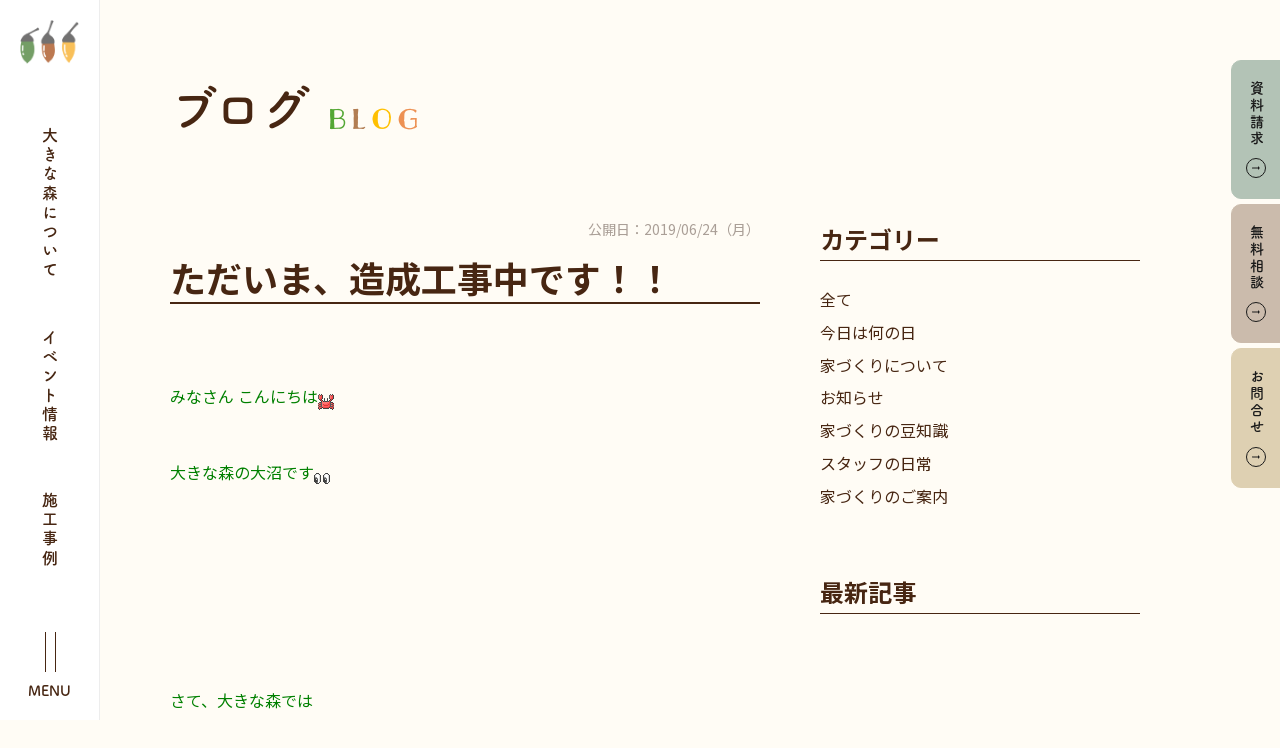

--- FILE ---
content_type: text/html; charset=UTF-8
request_url: https://okina-mori.jp/blog/%E3%81%9F%E3%81%A0%E3%81%84%E3%81%BE%E3%80%81%E9%80%A0%E6%88%90%E5%B7%A5%E4%BA%8B%E4%B8%AD%E3%81%A7%E3%81%99%EF%BC%81%EF%BC%81/
body_size: 17665
content:
<!DOCTYPE html><html lang="ja"><head>  <script>(function(w,d,s,l,i){w[l]=w[l]||[];w[l].push({'gtm.start':
new Date().getTime(),event:'gtm.js'});var f=d.getElementsByTagName(s)[0],
j=d.createElement(s),dl=l!='dataLayer'?'&l='+l:'';j.async=true;j.src=
'https://www.googletagmanager.com/gtm.js?id='+i+dl;f.parentNode.insertBefore(j,f);
})(window,document,'script','dataLayer','GTM-KC4DN9B');</script> <meta charset="UTF-8"><meta http-equiv="X-UA-Compatible" content="IE=edge"><meta name='robots' content='index, follow, max-image-preview:large, max-snippet:-1, max-video-preview:-1' /><style>img:is([sizes="auto" i], [sizes^="auto," i]) { contain-intrinsic-size: 3000px 1500px }</style><title>ただいま、造成工事中です！！ | 新潟･長岡･燕三条の注文住宅・新築戸建てなら工務店の大きな森</title><link rel="canonical" href="https://okina-mori.jp/blog/ただいま、造成工事中です！！/" /><meta property="og:locale" content="ja_JP" /><meta property="og:type" content="article" /><meta property="og:title" content="ただいま、造成工事中です！！ | 新潟･長岡･燕三条の注文住宅・新築戸建てなら工務店の大きな森" /><meta property="og:description" content="みなさん こんにちは 大きな森の大沼です &nbsp; &nbsp; さて、大きな森では 中央区新和に新たな自社分譲地が誕生します 『フォレストタウン新和』 全11区画、南向きの分譲地です 坪数は35.47～42.42坪 [&hellip;]" /><meta property="og:url" content="https://okina-mori.jp/blog/ただいま、造成工事中です！！/" /><meta property="og:site_name" content="新潟･長岡･燕三条の注文住宅・新築戸建てなら工務店の大きな森" /><meta property="article:publisher" content="https://www.facebook.com/okinamori/" /><meta property="article:modified_time" content="2021-12-13T06:43:43+00:00" /><meta property="og:image" content="https://okina-mori.jp/housing/wp-content/plugins/Nully-WP-Emoji2/images/cancer.gif" /><meta name="twitter:card" content="summary_large_image" /> <script type="application/ld+json" class="yoast-schema-graph">{"@context":"https://schema.org","@graph":[{"@type":"WebPage","@id":"https://okina-mori.jp/blog/%e3%81%9f%e3%81%a0%e3%81%84%e3%81%be%e3%80%81%e9%80%a0%e6%88%90%e5%b7%a5%e4%ba%8b%e4%b8%ad%e3%81%a7%e3%81%99%ef%bc%81%ef%bc%81/","url":"https://okina-mori.jp/blog/%e3%81%9f%e3%81%a0%e3%81%84%e3%81%be%e3%80%81%e9%80%a0%e6%88%90%e5%b7%a5%e4%ba%8b%e4%b8%ad%e3%81%a7%e3%81%99%ef%bc%81%ef%bc%81/","name":"ただいま、造成工事中です！！ | 新潟･長岡･燕三条の注文住宅・新築戸建てなら工務店の大きな森","isPartOf":{"@id":"https://okina-mori.jp/#website"},"primaryImageOfPage":{"@id":"https://okina-mori.jp/blog/%e3%81%9f%e3%81%a0%e3%81%84%e3%81%be%e3%80%81%e9%80%a0%e6%88%90%e5%b7%a5%e4%ba%8b%e4%b8%ad%e3%81%a7%e3%81%99%ef%bc%81%ef%bc%81/#primaryimage"},"image":{"@id":"https://okina-mori.jp/blog/%e3%81%9f%e3%81%a0%e3%81%84%e3%81%be%e3%80%81%e9%80%a0%e6%88%90%e5%b7%a5%e4%ba%8b%e4%b8%ad%e3%81%a7%e3%81%99%ef%bc%81%ef%bc%81/#primaryimage"},"thumbnailUrl":"https://okina-mori.jp/housing/wp-content/plugins/Nully-WP-Emoji2/images/cancer.gif","datePublished":"2019-06-24T10:33:34+00:00","dateModified":"2021-12-13T06:43:43+00:00","breadcrumb":{"@id":"https://okina-mori.jp/blog/%e3%81%9f%e3%81%a0%e3%81%84%e3%81%be%e3%80%81%e9%80%a0%e6%88%90%e5%b7%a5%e4%ba%8b%e4%b8%ad%e3%81%a7%e3%81%99%ef%bc%81%ef%bc%81/#breadcrumb"},"inLanguage":"ja","potentialAction":[{"@type":"ReadAction","target":["https://okina-mori.jp/blog/%e3%81%9f%e3%81%a0%e3%81%84%e3%81%be%e3%80%81%e9%80%a0%e6%88%90%e5%b7%a5%e4%ba%8b%e4%b8%ad%e3%81%a7%e3%81%99%ef%bc%81%ef%bc%81/"]}]},{"@type":"ImageObject","inLanguage":"ja","@id":"https://okina-mori.jp/blog/%e3%81%9f%e3%81%a0%e3%81%84%e3%81%be%e3%80%81%e9%80%a0%e6%88%90%e5%b7%a5%e4%ba%8b%e4%b8%ad%e3%81%a7%e3%81%99%ef%bc%81%ef%bc%81/#primaryimage","url":"https://okina-mori.jp/housing/wp-content/plugins/Nully-WP-Emoji2/images/cancer.gif","contentUrl":"https://okina-mori.jp/housing/wp-content/plugins/Nully-WP-Emoji2/images/cancer.gif"},{"@type":"BreadcrumbList","@id":"https://okina-mori.jp/blog/%e3%81%9f%e3%81%a0%e3%81%84%e3%81%be%e3%80%81%e9%80%a0%e6%88%90%e5%b7%a5%e4%ba%8b%e4%b8%ad%e3%81%a7%e3%81%99%ef%bc%81%ef%bc%81/#breadcrumb","itemListElement":[{"@type":"ListItem","position":1,"name":"ホーム","item":"https://okina-mori.jp/"},{"@type":"ListItem","position":2,"name":"ブログ","item":"https://okina-mori.jp/blog/"},{"@type":"ListItem","position":3,"name":"ただいま、造成工事中です！！"}]},{"@type":"WebSite","@id":"https://okina-mori.jp/#website","url":"https://okina-mori.jp/","name":"新潟･長岡･燕三条の注文住宅・新築戸建てなら工務店の大きな森","description":"家族の笑顔があふれる家づくり","potentialAction":[{"@type":"SearchAction","target":{"@type":"EntryPoint","urlTemplate":"https://okina-mori.jp/?s={search_term_string}"},"query-input":{"@type":"PropertyValueSpecification","valueRequired":true,"valueName":"search_term_string"}}],"inLanguage":"ja"}]}</script> <link rel='dns-prefetch' href='//code.jquery.com' /><link rel='dns-prefetch' href='//ajax.googleapis.com' /><link rel="alternate" type="application/rss+xml" title="新潟･長岡･燕三条の注文住宅・新築戸建てなら工務店の大きな森 &raquo; ただいま、造成工事中です！！ のコメントのフィード" href="https://okina-mori.jp/blog/%e3%81%9f%e3%81%a0%e3%81%84%e3%81%be%e3%80%81%e9%80%a0%e6%88%90%e5%b7%a5%e4%ba%8b%e4%b8%ad%e3%81%a7%e3%81%99%ef%bc%81%ef%bc%81/feed/" /> <script type="text/javascript">window._wpemojiSettings = {"baseUrl":"https:\/\/s.w.org\/images\/core\/emoji\/16.0.1\/72x72\/","ext":".png","svgUrl":"https:\/\/s.w.org\/images\/core\/emoji\/16.0.1\/svg\/","svgExt":".svg","source":{"concatemoji":"https:\/\/okina-mori.jp\/housing\/wp-includes\/js\/wp-emoji-release.min.js"}};
/*! This file is auto-generated */
!function(s,n){var o,i,e;function c(e){try{var t={supportTests:e,timestamp:(new Date).valueOf()};sessionStorage.setItem(o,JSON.stringify(t))}catch(e){}}function p(e,t,n){e.clearRect(0,0,e.canvas.width,e.canvas.height),e.fillText(t,0,0);var t=new Uint32Array(e.getImageData(0,0,e.canvas.width,e.canvas.height).data),a=(e.clearRect(0,0,e.canvas.width,e.canvas.height),e.fillText(n,0,0),new Uint32Array(e.getImageData(0,0,e.canvas.width,e.canvas.height).data));return t.every(function(e,t){return e===a[t]})}function u(e,t){e.clearRect(0,0,e.canvas.width,e.canvas.height),e.fillText(t,0,0);for(var n=e.getImageData(16,16,1,1),a=0;a<n.data.length;a++)if(0!==n.data[a])return!1;return!0}function f(e,t,n,a){switch(t){case"flag":return n(e,"\ud83c\udff3\ufe0f\u200d\u26a7\ufe0f","\ud83c\udff3\ufe0f\u200b\u26a7\ufe0f")?!1:!n(e,"\ud83c\udde8\ud83c\uddf6","\ud83c\udde8\u200b\ud83c\uddf6")&&!n(e,"\ud83c\udff4\udb40\udc67\udb40\udc62\udb40\udc65\udb40\udc6e\udb40\udc67\udb40\udc7f","\ud83c\udff4\u200b\udb40\udc67\u200b\udb40\udc62\u200b\udb40\udc65\u200b\udb40\udc6e\u200b\udb40\udc67\u200b\udb40\udc7f");case"emoji":return!a(e,"\ud83e\udedf")}return!1}function g(e,t,n,a){var r="undefined"!=typeof WorkerGlobalScope&&self instanceof WorkerGlobalScope?new OffscreenCanvas(300,150):s.createElement("canvas"),o=r.getContext("2d",{willReadFrequently:!0}),i=(o.textBaseline="top",o.font="600 32px Arial",{});return e.forEach(function(e){i[e]=t(o,e,n,a)}),i}function t(e){var t=s.createElement("script");t.src=e,t.defer=!0,s.head.appendChild(t)}"undefined"!=typeof Promise&&(o="wpEmojiSettingsSupports",i=["flag","emoji"],n.supports={everything:!0,everythingExceptFlag:!0},e=new Promise(function(e){s.addEventListener("DOMContentLoaded",e,{once:!0})}),new Promise(function(t){var n=function(){try{var e=JSON.parse(sessionStorage.getItem(o));if("object"==typeof e&&"number"==typeof e.timestamp&&(new Date).valueOf()<e.timestamp+604800&&"object"==typeof e.supportTests)return e.supportTests}catch(e){}return null}();if(!n){if("undefined"!=typeof Worker&&"undefined"!=typeof OffscreenCanvas&&"undefined"!=typeof URL&&URL.createObjectURL&&"undefined"!=typeof Blob)try{var e="postMessage("+g.toString()+"("+[JSON.stringify(i),f.toString(),p.toString(),u.toString()].join(",")+"));",a=new Blob([e],{type:"text/javascript"}),r=new Worker(URL.createObjectURL(a),{name:"wpTestEmojiSupports"});return void(r.onmessage=function(e){c(n=e.data),r.terminate(),t(n)})}catch(e){}c(n=g(i,f,p,u))}t(n)}).then(function(e){for(var t in e)n.supports[t]=e[t],n.supports.everything=n.supports.everything&&n.supports[t],"flag"!==t&&(n.supports.everythingExceptFlag=n.supports.everythingExceptFlag&&n.supports[t]);n.supports.everythingExceptFlag=n.supports.everythingExceptFlag&&!n.supports.flag,n.DOMReady=!1,n.readyCallback=function(){n.DOMReady=!0}}).then(function(){return e}).then(function(){var e;n.supports.everything||(n.readyCallback(),(e=n.source||{}).concatemoji?t(e.concatemoji):e.wpemoji&&e.twemoji&&(t(e.twemoji),t(e.wpemoji)))}))}((window,document),window._wpemojiSettings);</script> <link rel='stylesheet' id='sbi_styles-css' href='https://okina-mori.jp/housing/wp-content/plugins/instagram-feed-pro/css/sbi-styles.min.css?ver=6.9.0' type='text/css' media='all' /><style id='wp-emoji-styles-inline-css' type='text/css'>img.wp-smiley, img.emoji {
		display: inline !important;
		border: none !important;
		box-shadow: none !important;
		height: 1em !important;
		width: 1em !important;
		margin: 0 0.07em !important;
		vertical-align: -0.1em !important;
		background: none !important;
		padding: 0 !important;
	}</style><link rel='stylesheet' id='wp-block-library-css' href='https://okina-mori.jp/housing/wp-includes/css/dist/block-library/style.min.css' type='text/css' media='all' /><style id='classic-theme-styles-inline-css' type='text/css'>/*! This file is auto-generated */
.wp-block-button__link{color:#fff;background-color:#32373c;border-radius:9999px;box-shadow:none;text-decoration:none;padding:calc(.667em + 2px) calc(1.333em + 2px);font-size:1.125em}.wp-block-file__button{background:#32373c;color:#fff;text-decoration:none}</style><style id='global-styles-inline-css' type='text/css'>:root{--wp--preset--aspect-ratio--square: 1;--wp--preset--aspect-ratio--4-3: 4/3;--wp--preset--aspect-ratio--3-4: 3/4;--wp--preset--aspect-ratio--3-2: 3/2;--wp--preset--aspect-ratio--2-3: 2/3;--wp--preset--aspect-ratio--16-9: 16/9;--wp--preset--aspect-ratio--9-16: 9/16;--wp--preset--color--black: #000000;--wp--preset--color--cyan-bluish-gray: #abb8c3;--wp--preset--color--white: #ffffff;--wp--preset--color--pale-pink: #f78da7;--wp--preset--color--vivid-red: #cf2e2e;--wp--preset--color--luminous-vivid-orange: #ff6900;--wp--preset--color--luminous-vivid-amber: #fcb900;--wp--preset--color--light-green-cyan: #7bdcb5;--wp--preset--color--vivid-green-cyan: #00d084;--wp--preset--color--pale-cyan-blue: #8ed1fc;--wp--preset--color--vivid-cyan-blue: #0693e3;--wp--preset--color--vivid-purple: #9b51e0;--wp--preset--gradient--vivid-cyan-blue-to-vivid-purple: linear-gradient(135deg,rgba(6,147,227,1) 0%,rgb(155,81,224) 100%);--wp--preset--gradient--light-green-cyan-to-vivid-green-cyan: linear-gradient(135deg,rgb(122,220,180) 0%,rgb(0,208,130) 100%);--wp--preset--gradient--luminous-vivid-amber-to-luminous-vivid-orange: linear-gradient(135deg,rgba(252,185,0,1) 0%,rgba(255,105,0,1) 100%);--wp--preset--gradient--luminous-vivid-orange-to-vivid-red: linear-gradient(135deg,rgba(255,105,0,1) 0%,rgb(207,46,46) 100%);--wp--preset--gradient--very-light-gray-to-cyan-bluish-gray: linear-gradient(135deg,rgb(238,238,238) 0%,rgb(169,184,195) 100%);--wp--preset--gradient--cool-to-warm-spectrum: linear-gradient(135deg,rgb(74,234,220) 0%,rgb(151,120,209) 20%,rgb(207,42,186) 40%,rgb(238,44,130) 60%,rgb(251,105,98) 80%,rgb(254,248,76) 100%);--wp--preset--gradient--blush-light-purple: linear-gradient(135deg,rgb(255,206,236) 0%,rgb(152,150,240) 100%);--wp--preset--gradient--blush-bordeaux: linear-gradient(135deg,rgb(254,205,165) 0%,rgb(254,45,45) 50%,rgb(107,0,62) 100%);--wp--preset--gradient--luminous-dusk: linear-gradient(135deg,rgb(255,203,112) 0%,rgb(199,81,192) 50%,rgb(65,88,208) 100%);--wp--preset--gradient--pale-ocean: linear-gradient(135deg,rgb(255,245,203) 0%,rgb(182,227,212) 50%,rgb(51,167,181) 100%);--wp--preset--gradient--electric-grass: linear-gradient(135deg,rgb(202,248,128) 0%,rgb(113,206,126) 100%);--wp--preset--gradient--midnight: linear-gradient(135deg,rgb(2,3,129) 0%,rgb(40,116,252) 100%);--wp--preset--font-size--small: 13px;--wp--preset--font-size--medium: 20px;--wp--preset--font-size--large: 36px;--wp--preset--font-size--x-large: 42px;--wp--preset--spacing--20: 0.44rem;--wp--preset--spacing--30: 0.67rem;--wp--preset--spacing--40: 1rem;--wp--preset--spacing--50: 1.5rem;--wp--preset--spacing--60: 2.25rem;--wp--preset--spacing--70: 3.38rem;--wp--preset--spacing--80: 5.06rem;--wp--preset--shadow--natural: 6px 6px 9px rgba(0, 0, 0, 0.2);--wp--preset--shadow--deep: 12px 12px 50px rgba(0, 0, 0, 0.4);--wp--preset--shadow--sharp: 6px 6px 0px rgba(0, 0, 0, 0.2);--wp--preset--shadow--outlined: 6px 6px 0px -3px rgba(255, 255, 255, 1), 6px 6px rgba(0, 0, 0, 1);--wp--preset--shadow--crisp: 6px 6px 0px rgba(0, 0, 0, 1);}:where(.is-layout-flex){gap: 0.5em;}:where(.is-layout-grid){gap: 0.5em;}body .is-layout-flex{display: flex;}.is-layout-flex{flex-wrap: wrap;align-items: center;}.is-layout-flex > :is(*, div){margin: 0;}body .is-layout-grid{display: grid;}.is-layout-grid > :is(*, div){margin: 0;}:where(.wp-block-columns.is-layout-flex){gap: 2em;}:where(.wp-block-columns.is-layout-grid){gap: 2em;}:where(.wp-block-post-template.is-layout-flex){gap: 1.25em;}:where(.wp-block-post-template.is-layout-grid){gap: 1.25em;}.has-black-color{color: var(--wp--preset--color--black) !important;}.has-cyan-bluish-gray-color{color: var(--wp--preset--color--cyan-bluish-gray) !important;}.has-white-color{color: var(--wp--preset--color--white) !important;}.has-pale-pink-color{color: var(--wp--preset--color--pale-pink) !important;}.has-vivid-red-color{color: var(--wp--preset--color--vivid-red) !important;}.has-luminous-vivid-orange-color{color: var(--wp--preset--color--luminous-vivid-orange) !important;}.has-luminous-vivid-amber-color{color: var(--wp--preset--color--luminous-vivid-amber) !important;}.has-light-green-cyan-color{color: var(--wp--preset--color--light-green-cyan) !important;}.has-vivid-green-cyan-color{color: var(--wp--preset--color--vivid-green-cyan) !important;}.has-pale-cyan-blue-color{color: var(--wp--preset--color--pale-cyan-blue) !important;}.has-vivid-cyan-blue-color{color: var(--wp--preset--color--vivid-cyan-blue) !important;}.has-vivid-purple-color{color: var(--wp--preset--color--vivid-purple) !important;}.has-black-background-color{background-color: var(--wp--preset--color--black) !important;}.has-cyan-bluish-gray-background-color{background-color: var(--wp--preset--color--cyan-bluish-gray) !important;}.has-white-background-color{background-color: var(--wp--preset--color--white) !important;}.has-pale-pink-background-color{background-color: var(--wp--preset--color--pale-pink) !important;}.has-vivid-red-background-color{background-color: var(--wp--preset--color--vivid-red) !important;}.has-luminous-vivid-orange-background-color{background-color: var(--wp--preset--color--luminous-vivid-orange) !important;}.has-luminous-vivid-amber-background-color{background-color: var(--wp--preset--color--luminous-vivid-amber) !important;}.has-light-green-cyan-background-color{background-color: var(--wp--preset--color--light-green-cyan) !important;}.has-vivid-green-cyan-background-color{background-color: var(--wp--preset--color--vivid-green-cyan) !important;}.has-pale-cyan-blue-background-color{background-color: var(--wp--preset--color--pale-cyan-blue) !important;}.has-vivid-cyan-blue-background-color{background-color: var(--wp--preset--color--vivid-cyan-blue) !important;}.has-vivid-purple-background-color{background-color: var(--wp--preset--color--vivid-purple) !important;}.has-black-border-color{border-color: var(--wp--preset--color--black) !important;}.has-cyan-bluish-gray-border-color{border-color: var(--wp--preset--color--cyan-bluish-gray) !important;}.has-white-border-color{border-color: var(--wp--preset--color--white) !important;}.has-pale-pink-border-color{border-color: var(--wp--preset--color--pale-pink) !important;}.has-vivid-red-border-color{border-color: var(--wp--preset--color--vivid-red) !important;}.has-luminous-vivid-orange-border-color{border-color: var(--wp--preset--color--luminous-vivid-orange) !important;}.has-luminous-vivid-amber-border-color{border-color: var(--wp--preset--color--luminous-vivid-amber) !important;}.has-light-green-cyan-border-color{border-color: var(--wp--preset--color--light-green-cyan) !important;}.has-vivid-green-cyan-border-color{border-color: var(--wp--preset--color--vivid-green-cyan) !important;}.has-pale-cyan-blue-border-color{border-color: var(--wp--preset--color--pale-cyan-blue) !important;}.has-vivid-cyan-blue-border-color{border-color: var(--wp--preset--color--vivid-cyan-blue) !important;}.has-vivid-purple-border-color{border-color: var(--wp--preset--color--vivid-purple) !important;}.has-vivid-cyan-blue-to-vivid-purple-gradient-background{background: var(--wp--preset--gradient--vivid-cyan-blue-to-vivid-purple) !important;}.has-light-green-cyan-to-vivid-green-cyan-gradient-background{background: var(--wp--preset--gradient--light-green-cyan-to-vivid-green-cyan) !important;}.has-luminous-vivid-amber-to-luminous-vivid-orange-gradient-background{background: var(--wp--preset--gradient--luminous-vivid-amber-to-luminous-vivid-orange) !important;}.has-luminous-vivid-orange-to-vivid-red-gradient-background{background: var(--wp--preset--gradient--luminous-vivid-orange-to-vivid-red) !important;}.has-very-light-gray-to-cyan-bluish-gray-gradient-background{background: var(--wp--preset--gradient--very-light-gray-to-cyan-bluish-gray) !important;}.has-cool-to-warm-spectrum-gradient-background{background: var(--wp--preset--gradient--cool-to-warm-spectrum) !important;}.has-blush-light-purple-gradient-background{background: var(--wp--preset--gradient--blush-light-purple) !important;}.has-blush-bordeaux-gradient-background{background: var(--wp--preset--gradient--blush-bordeaux) !important;}.has-luminous-dusk-gradient-background{background: var(--wp--preset--gradient--luminous-dusk) !important;}.has-pale-ocean-gradient-background{background: var(--wp--preset--gradient--pale-ocean) !important;}.has-electric-grass-gradient-background{background: var(--wp--preset--gradient--electric-grass) !important;}.has-midnight-gradient-background{background: var(--wp--preset--gradient--midnight) !important;}.has-small-font-size{font-size: var(--wp--preset--font-size--small) !important;}.has-medium-font-size{font-size: var(--wp--preset--font-size--medium) !important;}.has-large-font-size{font-size: var(--wp--preset--font-size--large) !important;}.has-x-large-font-size{font-size: var(--wp--preset--font-size--x-large) !important;}
:where(.wp-block-post-template.is-layout-flex){gap: 1.25em;}:where(.wp-block-post-template.is-layout-grid){gap: 1.25em;}
:where(.wp-block-columns.is-layout-flex){gap: 2em;}:where(.wp-block-columns.is-layout-grid){gap: 2em;}
:root :where(.wp-block-pullquote){font-size: 1.5em;line-height: 1.6;}</style><link rel='stylesheet' id='contact-form-7-css' href='https://okina-mori.jp/housing/wp-content/cache/autoptimize/autoptimize_single_64ac31699f5326cb3c76122498b76f66.php?ver=6.1.3' type='text/css' media='all' /><style id='contact-form-7-inline-css' type='text/css'>.grecaptcha-badge{opacity: 0;}</style><link rel='stylesheet' id='toc-screen-css' href='https://okina-mori.jp/housing/wp-content/plugins/table-of-contents-plus/screen.min.css?ver=2411.1' type='text/css' media='all' /><link rel='stylesheet' id='style_steeq-css' href='https://okina-mori.jp/housing/wp-content/cache/autoptimize/autoptimize_single_058f35db426537a7ea2f6a4b7f1131a6.php?1747035065' type='text/css' media='all' /><link rel='stylesheet' id='style-css' href='https://okina-mori.jp/housing/wp-content/cache/autoptimize/autoptimize_single_a09be3041033835514db82e5dc0ed80c.php?1743748923' type='text/css' media='all' /><link rel='stylesheet' id='theme-css' href='https://okina-mori.jp/housing/wp-content/cache/autoptimize/autoptimize_single_0ee982927d688a7e3b32c45a10d0b19e.php?1741310819' type='text/css' media='all' /><link rel='stylesheet' id='entry-style-css' href='https://okina-mori.jp/housing/wp-content/cache/autoptimize/autoptimize_single_a0b2642d2c4dd6885004adffa5b96e80.php?1641443960' type='text/css' media='all' /><link rel='stylesheet' id='entry-fix-css' href='https://okina-mori.jp/housing/wp-content/cache/autoptimize/autoptimize_single_e6aee9072eceaf86dfe7928109fe27da.php?1643079848' type='text/css' media='all' /><link rel='stylesheet' id='swiper-style-css' href='https://okina-mori.jp/housing/wp-content/themes/okina-mori/js/swiper/swiper-bundle.min.css?1742867073' type='text/css' media='screen' /><link rel='stylesheet' id='jquery-ui.css-css' href='//code.jquery.com/ui/1.13.1/themes/base/jquery-ui.css' type='text/css' media='all' /><link rel='stylesheet' id='remodal-css' href='https://okina-mori.jp/housing/wp-content/cache/autoptimize/autoptimize_single_1d22ad959288ec2e8ec2dcb059ab5cb7.php?1660723782' type='text/css' media='all' /><link rel='stylesheet' id='remodal-default-theme-css' href='https://okina-mori.jp/housing/wp-content/cache/autoptimize/autoptimize_single_a86d9cf70c3432bcd01e808a7cfd01c1.php?1660723782' type='text/css' media='all' /> <script type="text/javascript" src="https://okina-mori.jp/housing/wp-includes/js/jquery/jquery.min.js?ver=3.7.1" id="jquery-core-js"></script> <link rel="https://api.w.org/" href="https://okina-mori.jp/wp-json/" /><link rel="EditURI" type="application/rsd+xml" title="RSD" href="https://okina-mori.jp/housing/xmlrpc.php?rsd" /><meta name="generator" content="WordPress 6.8.3" /><link rel='shortlink' href='https://okina-mori.jp/?p=7135' /><link rel="alternate" title="oEmbed (JSON)" type="application/json+oembed" href="https://okina-mori.jp/wp-json/oembed/1.0/embed?url=https%3A%2F%2Fokina-mori.jp%2Fblog%2F%25e3%2581%259f%25e3%2581%25a0%25e3%2581%2584%25e3%2581%25be%25e3%2580%2581%25e9%2580%25a0%25e6%2588%2590%25e5%25b7%25a5%25e4%25ba%258b%25e4%25b8%25ad%25e3%2581%25a7%25e3%2581%2599%25ef%25bc%2581%25ef%25bc%2581%2F" /><link rel="alternate" title="oEmbed (XML)" type="text/xml+oembed" href="https://okina-mori.jp/wp-json/oembed/1.0/embed?url=https%3A%2F%2Fokina-mori.jp%2Fblog%2F%25e3%2581%259f%25e3%2581%25a0%25e3%2581%2584%25e3%2581%25be%25e3%2580%2581%25e9%2580%25a0%25e6%2588%2590%25e5%25b7%25a5%25e4%25ba%258b%25e4%25b8%25ad%25e3%2581%25a7%25e3%2581%2599%25ef%25bc%2581%25ef%25bc%2581%2F&#038;format=xml" /> <noscript><style>.lazyload[data-src]{display:none !important;}</style></noscript><style>.lazyload{background-image:none !important;}.lazyload:before{background-image:none !important;}</style><script src="https://ajaxzip3.github.io/ajaxzip3.js" charset="UTF-8"></script> <script>jQuery(function($){
		$('input[name=\'zip\']').attr('onKeyUp', 'AjaxZip3.zip2addr(this,\'\',\'address\',\'address\');');
	});</script><link rel="icon" href="https://okina-mori.jp/housing/wp-content/uploads/2022/02/cropped-favicon-32x32.jpg" sizes="32x32" /><link rel="icon" href="https://okina-mori.jp/housing/wp-content/uploads/2022/02/cropped-favicon-192x192.jpg" sizes="192x192" /><link rel="apple-touch-icon" href="https://okina-mori.jp/housing/wp-content/uploads/2022/02/cropped-favicon-180x180.jpg" /><meta name="msapplication-TileImage" content="https://okina-mori.jp/housing/wp-content/uploads/2022/02/cropped-favicon-270x270.jpg" /><style type="text/css" id="wp-custom-css">.youtube {
  width: 100%;
  aspect-ratio: 16 / 9;
}
.youtube iframe {
  width: 100%;
  height: 100%;
}
.flat-button {
  display: block; /* ブロック要素指定 */
  width: 240px; /* 横幅を240pxに */
  box-shadow: 0 1px 3px rgba(0, 0, 0, 0.15); /* 影を薄く（透明度15%）追加 */
  box-sizing: border-box; /* 要素の幅と高さの計算にパディングとボーダーを含める */
  text-align: center; /* テキストを中央配置に */
  margin: 20px auto; /* 上下のマージンを20px、左右のマージンを自動で中央揃えに */
  padding: 1rem 1rem; /* パディングを1remに */
  background-color: #000033; /* 背景色を濃いグレーに */
  color: white !important; /* テキスト色を白に強制指定 */
  font-weight: bold; /* テキストを太字に */
  border: none; /* 境界線なし */
}</style> <script>(function($){
var pcView = 1000,
		spView = 375,
		useIPhone  = navigator.userAgent.indexOf('iPhone') > 0,
		useIPod    = navigator.userAgent.indexOf('iPod') > 0,
		useAndroid = navigator.userAgent.indexOf('Android') > 0,
		isMobile   = navigator.userAgent.indexOf('Mobile') > 0,
		view       = (useIPhone || useIPod || (useAndroid && isMobile)) ? spView : pcView;

$('meta[name="viewport"]').remove();
$('head')
	.prepend('<meta name="viewport" content="width=' + view + '">')
	.append('<style>@-ms-viewport { width: device-width; } /* windows pc (IE) - DO NOT FIX */@media screen and (max-width: ' + pcView + 'px) {@-ms-viewport { width: ' + pcView + 'px; } /* for windows tablet */}@media screen and (max-width: ' + spView + 'px) {@-ms-viewport { width: ' + pcView + 'px; } /* for windows phone */}</style>');
})(jQuery);</script> <script>(function(d) {
    var config = {
      kitId: 'ghq3ykj',
      scriptTimeout: 3000,
      async: true
    },
    h=d.documentElement,t=setTimeout(function(){h.className=h.className.replace(/\bwf-loading\b/g,"")+" wf-inactive";},config.scriptTimeout),tk=d.createElement("script"),f=false,s=d.getElementsByTagName("script")[0],a;h.className+=" wf-loading";tk.src='https://use.typekit.net/'+config.kitId+'.js';tk.async=true;tk.onload=tk.onreadystatechange=function(){a=this.readyState;if(f||a&&a!="complete"&&a!="loaded")return;f=true;clearTimeout(t);try{Typekit.load(config)}catch(e){}};s.parentNode.insertBefore(tk,s)
  })(document);</script> <link rel="stylesheet" href="https://use.fontawesome.com/releases/v5.15.4/css/all.css" integrity="sha384-DyZ88mC6Up2uqS4h/KRgHuoeGwBcD4Ng9SiP4dIRy0EXTlnuz47vAwmeGwVChigm" crossorigin="anonymous"></head><body data-rsssl=1 class="wp-singular blog-template-default single single-blog postid-7135 wp-theme-okina-mori "> <noscript><iframe src="https://www.googletagmanager.com/ns.html?id=GTM-KC4DN9B"
height="0" width="0" style="display:none;visibility:hidden"></iframe></noscript><div id="wrapper"><div id="loading" class="is-loaded"></div><div id="pagetop" class="siteWrap"><div class="headStickyArea headStickyArea-single"><header id="header" class="siteHead"><div class="siteHead_logo"> <a href="https://okina-mori.jp"> <picture> <source media="(min-width: 900px)"  data-srcset="https://okina-mori.jp/housing/wp-content/themes/okina-mori/images/common/navi_close_logo@2x.png"> <img src="[data-uri]" alt="新潟･長岡･燕三条の注文住宅 | 大きな森" data-src="https://okina-mori.jp/housing/wp-content/themes/okina-mori/images/common/logo@2x.png" decoding="async" class="lazyload" data-eio-rwidth="644" data-eio-rheight="214"> </picture><noscript><img src="https://okina-mori.jp/housing/wp-content/themes/okina-mori/images/common/logo@2x.png" alt="新潟･長岡･燕三条の注文住宅 | 大きな森" data-eio="l"></noscript> </a></div><nav class="siteHead_nav"><ul class="siteHead_nav_list"><li class="siteHead_nav_list_item"> <a href="https://okina-mori.jp/concept/" class="siteHead_nav_list_item_link">大きな森について</a></li><li class="siteHead_nav_list_item"> <a href="https://okina-mori.jp/event/" class="siteHead_nav_list_item_link">イベント情報</a></li><li class="siteHead_nav_list_item"> <a href="https://okina-mori.jp/works/" class="siteHead_nav_list_item_link">施工事例</a></li></ul></nav><div class="h-menu-ob"><a href="https://okina-mori.jp/ob/"><span class="icon"></span><span class="txt">オーナー様<br>専用窓口</span></a></div> <button class="siteHead_menuToggle">MENU</button><nav id="menu" class="siteHead_menu"><div class="siteHead_menu_logo"> <a href="https://okina-mori.jp"> <img src="[data-uri]" alt="大きな森" data-src="https://okina-mori.jp/housing/wp-content/themes/okina-mori/images/common/logo@2x.png" decoding="async" class="lazyload" data-eio-rwidth="644" data-eio-rheight="214"><noscript><img src="https://okina-mori.jp/housing/wp-content/themes/okina-mori/images/common/logo@2x.png" alt="大きな森" data-eio="l"></noscript> </a></div><div class="siteHead_menu_column"><div class="siteHead_menu_main"><ul class="siteHead_menu_list siteHead_menu_list-main"><li class="siteHead_menu_list_item concept-pages"> <span class="siteHead_menu_list_item_link has_children">大きな森の家づくり</span><ul class="siteHead_menu_list_item_sub"><li class="siteHead_menu_list_item_sub_item"> <a href="https://okina-mori.jp/concept/" class="siteHead_menu_list_item_sub_item_link">大きな森について</a></li><li class="siteHead_menu_list_item_sub_item"> <a href="https://okina-mori.jp/concept/high-quality/" class="siteHead_menu_list_item_sub_item_link">高性能・高品質な家づくり</a></li><li class="siteHead_menu_list_item_sub_item"> <a href="https://okina-mori.jp/concept/reasonable-price/" class="siteHead_menu_list_item_sub_item_link">適正価格で叶える家づくり</a></li><li class="siteHead_menu_list_item_sub_item"> <a href="https://okina-mori.jp/concept/about-money/" class="siteHead_menu_list_item_sub_item_link">大切なお金のこと</a></li><li class="siteHead_menu_list_item_sub_item"> <a href="https://okina-mori.jp/concept/one-stop/" class="siteHead_menu_list_item_sub_item_link">ワンストップの家づくり</a></li><li class="siteHead_menu_list_item_sub_item"> <a href="https://okina-mori.jp/concept/guarantee-system/" class="siteHead_menu_list_item_sub_item_link">安心できる保証体制</a></li></ul></li><li class="siteHead_menu_list_item"> <a href="https://okina-mori.jp/event/" class="siteHead_menu_list_item_link">イベント情報</a></li><li class="siteHead_menu_list_item"> <a href="https://okina-mori.jp/works/" class="siteHead_menu_list_item_link">施工事例</a></li><li class="siteHead_menu_list_item"> <a href="https://okina-mori.jp/column/" class="siteHead_menu_list_item_link">家づくりコラム</a></li><li class="siteHead_menu_list_item"> <a href="https://okina-mori.jp/info/" class="siteHead_menu_list_item_link">お知らせ</a></li><li class="siteHead_menu_list_item"> <a href="https://okina-mori.jp/blog/" class="siteHead_menu_list_item_link">ブログ</a></li><li class="siteHead_menu_list_item"> <a href="https://okina-mori.jp/voices/" class="siteHead_menu_list_item_link">お客様の声</a></li></ul></div><div class="siteHead_menu_main"><ul class="siteHead_menu_list siteHead_menu_list-main"><li class="siteHead_menu_list_item"> <a href="https://okina-mori.jp/series/" class="siteHead_menu_list_item_link has_children">商品シリーズ</a><ul class="siteHead_menu_list_item_sub"><li class="siteHead_menu_list_item_sub_item"> <a href="https://okina-mori.jp/series/to-lively/" class="siteHead_menu_list_item_sub_item_link">to Lively</a></li><li class="siteHead_menu_list_item_sub_item"> <a href="https://okina-mori.jp/series/to-aristo/" class="siteHead_menu_list_item_sub_item_link">to Aristo</a></li><li class="siteHead_menu_list_item_sub_item"> <a href="https://okina-mori.jp/series/to-flat/" class="siteHead_menu_list_item_sub_item_link">to FLAT</a></li><li class="siteHead_menu_list_item_sub_item"> <a href="https://www.yuieproject.jp/botanical_y15a/" target="_blank" rel="noopener" class="siteHead_menu_list_item_sub_item_link">YUIE</a></li></ul></li><li class="siteHead_menu_list_item"> <span href="https://okina-mori.jp/#shop" class="siteHead_menu_list_item_link has_children">店舗紹介</span><ul class="siteHead_menu_list_item_sub"><li class="siteHead_menu_list_item_sub_item"> <a href="https://okina-mori.jp/#shop-nagaoka" rel="noopener" class="siteHead_menu_list_item_sub_item_link">大きな森&nbsp;長岡店</a></li><li class="siteHead_menu_list_item_sub_item"> <a href="https://okina-mori.jp/#shop-kenou" rel="noopener" class="siteHead_menu_list_item_sub_item_link">大きな森&nbsp;県央店</a></li><li class="siteHead_menu_list_item_sub_item"> <a href="https://okina-mori.jp/#shop-niigata" rel="noopener" class="siteHead_menu_list_item_sub_item_link">大きな森&nbsp;新潟店</a></li></ul></li><li class="siteHead_menu_list_item"> <a href="https://okina-mori.jp/staff/" class="siteHead_menu_list_item_link">スタッフ紹介</a></li><li class="siteHead_menu_list_item"> <a href="https://okina-mori.jp/about/" class="siteHead_menu_list_item_link">会社概要</a></li><li class="siteHead_menu_list_item"> <a href="https://okina-mori.jp/recruit/" class="siteHead_menu_list_item_link">採用情報</a></li><li class="siteHead_menu_list_item"> <a href="https://www.reno-okina-mori.jp/" target="_blank" rel="noopener" class="siteHead_menu_list_item_link link-blank">大きな森リフォーム</a></li></ul></div><div class="siteHead_menu_contact_sns sp-only"> <a href="https://www.instagram.com/okinamori/?hl=ja" target="_blank" rel="noopener" class="siteHead_menu_contact_sns_link"><i class="fab fa-instagram"></i></a> <a href="https://www.facebook.com/okinamori/" target="_blank" rel="noopener" class="siteHead_menu_contact_sns_link"><i class="fab fa-facebook"></i></a> <a href="https://www.youtube.com/@okinamoriniigata" target="_blank" rel="noopener" class="siteHead_menu_contact_sns_link"><i class="fab fa-youtube"></i></a></div><div class="siteHead_menu_contact"><ul class="siteHead_menu_contact_list"><li class="siteHead_menu_contact_list_item"> <a href="https://okina-mori.jp/pamphlet/" class="siteHead_menu_contact_list_item_link siteHead_menu_contact_list_item_link-green">資料請求はこちら</a></li><li class="siteHead_menu_contact_list_item"> <a href="https://okina-mori.jp/reserve/" class="siteHead_menu_contact_list_item_link siteHead_menu_contact_list_item_link-yellow">各種ご相談・予約はこちら</a></li><li class="siteHead_menu_contact_list_item"> <a href="https://okina-mori.jp/contact/" class="siteHead_menu_contact_list_item_link siteHead_menu_contact_list_item_link-brown">お問い合わせはこちら</a></li><li class="siteHead_menu_contact_list_item"> <a href="https://okina-mori.jp/ob/" class="siteHead_menu_contact_list_item_link siteHead_menu_contact_list_item_link-brown">オーナー様専用窓口</a></li></ul><div class="siteHead_menu_list_item siteHead_menu_list_item-mini siteHead_menu_policy pc-only"> <a href="https://okina-mori.jp/privacy-policy/" class="siteHead_menu_list_item_mini_item_link">プライバシーポリシー</a> <a href="https://okina-mori.jp/site-policy/" class="siteHead_menu_list_item_mini_item_link">サイトポリシー</a> <a href="https://okina-mori.jp/sitemap/" class="siteHead_menu_list_item_mini_item_link">サイトマップ</a></div><div class="siteHead_menu_contact_sns pc-only"> <a href="https://www.instagram.com/okinamori/?hl=ja" target="_blank" rel="noopener" class="siteHead_menu_contact_sns_link"><i class="fab fa-instagram"></i></a> <a href="https://www.facebook.com/okinamori/" target="_blank" rel="noopener" class="siteHead_menu_contact_sns_link"><i class="fab fa-facebook"></i></a> <a href="https://www.youtube.com/@okinamoriniigata" target="_blank" rel="noopener" class="siteHead_menu_contact_sns_link"><i class="fab fa-youtube"></i></a></div><div class="siteHead_menu_contact_address"><p class="siteHead_menu_contact_address_nagai"> <span class="text-bold">株式会社&nbsp;永井工業&nbsp;住宅事業部</span><br> 〒1949-5406 新潟県長岡市浦6364番地第5</p><ul class="siteHead_menu_contact_address_tel"><li class="siteHead_menu_contact_address_tel_item"> 大きな森&nbsp;長岡店<br> <a data-remodal-target="modal-tel-nagaoka" href="#" class="freeDial">0120-940-271</a></li><li class="siteHead_menu_contact_address_tel_border"></li><li class="siteHead_menu_contact_address_tel_item"> 大きな森&nbsp;県央店<br> <a data-remodal-target="modal-tel-kenou" href="#" class="freeDial">0120-250-501</a></li><li class="siteHead_menu_contact_address_tel_border"></li><li class="siteHead_menu_contact_address_tel_item"> 大きな森&nbsp;新潟店<br> <a data-remodal-target="modal-tel-niigata" href="#" class="freeDial">0120-200-358</a></li></ul></div></div></div></nav></header><aside id="contactNav" class="contactNav is-visible is-3col"><ul class="contactNav_list"><li class="contactNav_list_item"> <a href="https://okina-mori.jp/pamphlet/" class="contactNav_list_item_link contactNav_list_item_link-color-01"> <span class="tabyoko-none">資料請求</span> <span class="tabyoko-visible">資料請求</span> </a></li><li class="contactNav_list_item"> <a href="https://okina-mori.jp/reserve/" class="contactNav_list_item_link contactNav_list_item_link-color-02"> <span class="tabyoko-none">無料相談</span> <span class="tabyoko-visible">無料相談</span> </a></li><li class="contactNav_list_item"> <a href="https://okina-mori.jp/contact/" class="contactNav_list_item_link contactNav_list_item_link-color-03"> <span class="tabyoko-none">お問合せ</span> <span class="tabyoko-visible">お問合せ</span> </a></li></ul></aside><div class="container"><div class="page_titleArea"><h1 class="sectionTitle sectionTitle-left"> <span class="en"> <img
 src="[data-uri]"
 
 alt="blog"
  data-src="https://okina-mori.jp/housing/wp-content/themes/okina-mori/images/title_en/blog.png" decoding="async" data-srcset="https://okina-mori.jp/housing/wp-content/themes/okina-mori/images/title_en/blog.png 1x,https://okina-mori.jp/housing/wp-content/themes/okina-mori/images/title_en/blog@2x.png 2x" class="lazyload" data-eio-rwidth="87" data-eio-rheight="36"><noscript><img
 src="https://okina-mori.jp/housing/wp-content/themes/okina-mori/images/title_en/blog.png"
 srcset="https://okina-mori.jp/housing/wp-content/themes/okina-mori/images/title_en/blog.png 1x,https://okina-mori.jp/housing/wp-content/themes/okina-mori/images/title_en/blog@2x.png 2x"
 alt="blog"
  data-eio="l"></noscript> </span> <span class="ja">ブログ</span></h1></div><div class="singleColumn"><main class="singleMain"><header class="singleHead"><div class="single_info"><ul class="catList"></ul><p class="single_info_date">公開日：2019/06/24（月）</p></div><h2 class="single_title">ただいま、造成工事中です！！</h2></header><div class="singleBody"><div class="exEntryStyles"><p><span style="color: #008000;">みなさん こんにちは<img decoding="async" src="[data-uri]" alt="蟹座" data-src="https://okina-mori.jp/housing/wp-content/plugins/Nully-WP-Emoji2/images/cancer.gif" class="lazyload" data-eio-rwidth="16" data-eio-rheight="16" /><noscript><img decoding="async" src="https://okina-mori.jp/housing/wp-content/plugins/Nully-WP-Emoji2/images/cancer.gif" alt="蟹座" data-eio="l" /></noscript></span></p><p><span style="color: #008000;">大きな森の大沼です<img decoding="async" src="[data-uri]" alt="目" data-src="https://okina-mori.jp/housing/wp-content/plugins/Nully-WP-Emoji2/images/eye.gif" class="lazyload" data-eio-rwidth="16" data-eio-rheight="16" /><noscript><img decoding="async" src="https://okina-mori.jp/housing/wp-content/plugins/Nully-WP-Emoji2/images/eye.gif" alt="目" data-eio="l" /></noscript></span></p><p>&nbsp;</p><p>&nbsp;</p><p><span style="color: #008000;">さて、大きな森では</span></p><p><span style="color: #008000;">中央区新和に新たな自社分譲地が誕生します<img decoding="async" src="[data-uri]" alt="グッド (上向き矢印)" data-src="https://okina-mori.jp/housing/wp-content/plugins/Nully-WP-Emoji2/images/up.gif" class="lazyload" data-eio-rwidth="16" data-eio-rheight="16" /><noscript><img decoding="async" src="https://okina-mori.jp/housing/wp-content/plugins/Nully-WP-Emoji2/images/up.gif" alt="グッド (上向き矢印)" data-eio="l" /></noscript></span></p><p><span style="color: #008000;"><img decoding="async" src="[data-uri]" alt="ぴかぴか (新しい)" data-src="https://okina-mori.jp/housing/wp-content/plugins/Nully-WP-Emoji2/images/shine.gif" class="lazyload" data-eio-rwidth="16" data-eio-rheight="16" /><noscript><img decoding="async" src="https://okina-mori.jp/housing/wp-content/plugins/Nully-WP-Emoji2/images/shine.gif" alt="ぴかぴか (新しい)" data-eio="l" /></noscript>『フォレストタウン新和』<img decoding="async" src="[data-uri]" alt="ぴかぴか (新しい)" data-src="https://okina-mori.jp/housing/wp-content/plugins/Nully-WP-Emoji2/images/shine.gif" class="lazyload" data-eio-rwidth="16" data-eio-rheight="16" /><noscript><img decoding="async" src="https://okina-mori.jp/housing/wp-content/plugins/Nully-WP-Emoji2/images/shine.gif" alt="ぴかぴか (新しい)" data-eio="l" /></noscript></span></p><p><span style="color: #008000;">全11区画、南向きの分譲地です<img decoding="async" src="[data-uri]" alt="るんるん (音符)" data-src="https://okina-mori.jp/housing/wp-content/plugins/Nully-WP-Emoji2/images/note.gif" class="lazyload" data-eio-rwidth="16" data-eio-rheight="16" /><noscript><img decoding="async" src="https://okina-mori.jp/housing/wp-content/plugins/Nully-WP-Emoji2/images/note.gif" alt="るんるん (音符)" data-eio="l" /></noscript></span></p><p><span style="color: #008000;">坪数は35.47～42.42坪</span></p><p><span style="color: #008000;">価格は17,735,000円～となっております<img decoding="async" src="[data-uri]" alt="ぴかぴか (新しい)" data-src="https://okina-mori.jp/housing/wp-content/plugins/Nully-WP-Emoji2/images/shine.gif" class="lazyload" data-eio-rwidth="16" data-eio-rheight="16" /><noscript><img decoding="async" src="https://okina-mori.jp/housing/wp-content/plugins/Nully-WP-Emoji2/images/shine.gif" alt="ぴかぴか (新しい)" data-eio="l" /></noscript></span></p><p>&nbsp;</p><p><span style="color: #008000;">区画図はこちらです<img decoding="async" src="[data-uri]" alt="ひらめき" data-src="https://okina-mori.jp/housing/wp-content/plugins/Nully-WP-Emoji2/images/flair.gif" class="lazyload" data-eio-rwidth="16" data-eio-rheight="16" /><noscript><img decoding="async" src="https://okina-mori.jp/housing/wp-content/plugins/Nully-WP-Emoji2/images/flair.gif" alt="ひらめき" data-eio="l" /></noscript></span></p><p><a href="https://okina-mori.jp/housing/wp-content/uploads/2019/06/b1a680032b1fffdf4e31bafbdd09b5ae.jpg"><img fetchpriority="high" decoding="async" class="alignnone size-large wp-image-7139 lazyload" src="[data-uri]" alt="" width="525" height="371"   data-src="https://okina-mori.jp/housing/wp-content/uploads/2019/06/b1a680032b1fffdf4e31bafbdd09b5ae-1024x724.jpg" data-srcset="https://okina-mori.jp/housing/wp-content/uploads/2019/06/b1a680032b1fffdf4e31bafbdd09b5ae-1024x724.jpg 1024w, https://okina-mori.jp/housing/wp-content/uploads/2019/06/b1a680032b1fffdf4e31bafbdd09b5ae-300x212.jpg 300w, https://okina-mori.jp/housing/wp-content/uploads/2019/06/b1a680032b1fffdf4e31bafbdd09b5ae-768x543.jpg 768w, https://okina-mori.jp/housing/wp-content/uploads/2019/06/b1a680032b1fffdf4e31bafbdd09b5ae.jpg 2048w" data-sizes="auto" data-eio-rwidth="1024" data-eio-rheight="724" /><noscript><img fetchpriority="high" decoding="async" class="alignnone size-large wp-image-7139" src="https://okina-mori.jp/housing/wp-content/uploads/2019/06/b1a680032b1fffdf4e31bafbdd09b5ae-1024x724.jpg" alt="" width="525" height="371" srcset="https://okina-mori.jp/housing/wp-content/uploads/2019/06/b1a680032b1fffdf4e31bafbdd09b5ae-1024x724.jpg 1024w, https://okina-mori.jp/housing/wp-content/uploads/2019/06/b1a680032b1fffdf4e31bafbdd09b5ae-300x212.jpg 300w, https://okina-mori.jp/housing/wp-content/uploads/2019/06/b1a680032b1fffdf4e31bafbdd09b5ae-768x543.jpg 768w, https://okina-mori.jp/housing/wp-content/uploads/2019/06/b1a680032b1fffdf4e31bafbdd09b5ae.jpg 2048w" sizes="(max-width: 525px) 100vw, 525px" data-eio="l" /></noscript></a></p><p><span style="color: #008000;">分譲地内の道路幅は6.0m～8.5mですので、車のすれ違いや駐車もラクラクですね<img decoding="async" src="[data-uri]" alt="わーい (嬉しい顔)" data-src="https://okina-mori.jp/housing/wp-content/plugins/Nully-WP-Emoji2/images/happy01.gif" class="lazyload" data-eio-rwidth="16" data-eio-rheight="16" /><noscript><img decoding="async" src="https://okina-mori.jp/housing/wp-content/plugins/Nully-WP-Emoji2/images/happy01.gif" alt="わーい (嬉しい顔)" data-eio="l" /></noscript></span></p><p><span style="color: #008000;">近くには、学校、スーパー、ドラッグストア、飲食店、病院などの施設が充実していますよ<img decoding="async" src="[data-uri]" alt="目がハート (顔)" data-src="https://okina-mori.jp/housing/wp-content/plugins/Nully-WP-Emoji2/images/lovely.gif" class="lazyload" data-eio-rwidth="16" data-eio-rheight="16" /><noscript><img decoding="async" src="https://okina-mori.jp/housing/wp-content/plugins/Nully-WP-Emoji2/images/lovely.gif" alt="目がハート (顔)" data-eio="l" /></noscript><img decoding="async" src="[data-uri]" alt="るんるん (音符)" data-src="https://okina-mori.jp/housing/wp-content/plugins/Nully-WP-Emoji2/images/note.gif" class="lazyload" data-eio-rwidth="16" data-eio-rheight="16" /><noscript><img decoding="async" src="https://okina-mori.jp/housing/wp-content/plugins/Nully-WP-Emoji2/images/note.gif" alt="るんるん (音符)" data-eio="l" /></noscript></span></p><p><span style="color: #008000;">鳥屋野中学校は、なんと目の前です<img decoding="async" src="[data-uri]" alt="目" data-src="https://okina-mori.jp/housing/wp-content/plugins/Nully-WP-Emoji2/images/eye.gif" class="lazyload" data-eio-rwidth="16" data-eio-rheight="16" /><noscript><img decoding="async" src="https://okina-mori.jp/housing/wp-content/plugins/Nully-WP-Emoji2/images/eye.gif" alt="目" data-eio="l" /></noscript><img decoding="async" src="[data-uri]" alt="double exclamation" data-src="https://okina-mori.jp/housing/wp-content/plugins/Nully-WP-Emoji2/images/sign03.gif" class="lazyload" data-eio-rwidth="16" data-eio-rheight="16" /><noscript><img decoding="async" src="https://okina-mori.jp/housing/wp-content/plugins/Nully-WP-Emoji2/images/sign03.gif" alt="double exclamation" data-eio="l" /></noscript><img decoding="async" src="[data-uri]" alt="double exclamation" data-src="https://okina-mori.jp/housing/wp-content/plugins/Nully-WP-Emoji2/images/sign03.gif" class="lazyload" data-eio-rwidth="16" data-eio-rheight="16" /><noscript><img decoding="async" src="https://okina-mori.jp/housing/wp-content/plugins/Nully-WP-Emoji2/images/sign03.gif" alt="double exclamation" data-eio="l" /></noscript><img decoding="async" src="[data-uri]" alt="double exclamation" data-src="https://okina-mori.jp/housing/wp-content/plugins/Nully-WP-Emoji2/images/sign03.gif" class="lazyload" data-eio-rwidth="16" data-eio-rheight="16" /><noscript><img decoding="async" src="https://okina-mori.jp/housing/wp-content/plugins/Nully-WP-Emoji2/images/sign03.gif" alt="double exclamation" data-eio="l" /></noscript></span></p><p>&nbsp;</p><p>&nbsp;</p><p><span style="color: #008000;">分譲地の現在はというと・・・</span></p><p><span style="color: #008000;">造成工事中です<img decoding="async" src="[data-uri]" alt="ひらめき" data-src="https://okina-mori.jp/housing/wp-content/plugins/Nully-WP-Emoji2/images/flair.gif" class="lazyload" data-eio-rwidth="16" data-eio-rheight="16" /><noscript><img decoding="async" src="https://okina-mori.jp/housing/wp-content/plugins/Nully-WP-Emoji2/images/flair.gif" alt="ひらめき" data-eio="l" /></noscript></span></p><p>&nbsp;</p><p><a href="https://okina-mori.jp/housing/wp-content/uploads/2019/06/s-DSC07797-e1561372782822.jpg"><img decoding="async" class="alignnone size-full wp-image-7148 lazyload" src="[data-uri]" alt="" width="400" height="300" data-src="https://okina-mori.jp/housing/wp-content/uploads/2019/06/s-DSC07797-e1561372782822.jpg" data-eio-rwidth="400" data-eio-rheight="300" /><noscript><img decoding="async" class="alignnone size-full wp-image-7148" src="https://okina-mori.jp/housing/wp-content/uploads/2019/06/s-DSC07797-e1561372782822.jpg" alt="" width="400" height="300" data-eio="l" /></noscript></a></p><p><a href="https://okina-mori.jp/housing/wp-content/uploads/2019/06/s-DSC07805-e1561372801437.jpg"><img decoding="async" class="alignnone size-full wp-image-7149 lazyload" src="[data-uri]" alt="" width="400" height="300" data-src="https://okina-mori.jp/housing/wp-content/uploads/2019/06/s-DSC07805-e1561372801437.jpg" data-eio-rwidth="400" data-eio-rheight="300" /><noscript><img decoding="async" class="alignnone size-full wp-image-7149" src="https://okina-mori.jp/housing/wp-content/uploads/2019/06/s-DSC07805-e1561372801437.jpg" alt="" width="400" height="300" data-eio="l" /></noscript></a></p><p>&nbsp;</p><p><span style="color: #008000;">『フォレストタウン新和』について詳しく聞いてみたいという方は</span></p><p><span style="color: #008000;">新潟店：0120-200-358　までご連絡ください<img decoding="async" src="[data-uri]" alt="ほっとした顔" data-src="https://okina-mori.jp/housing/wp-content/plugins/Nully-WP-Emoji2/images/confident.gif" class="lazyload" data-eio-rwidth="16" data-eio-rheight="16" /><noscript><img decoding="async" src="https://okina-mori.jp/housing/wp-content/plugins/Nully-WP-Emoji2/images/confident.gif" alt="ほっとした顔" data-eio="l" /></noscript><img decoding="async" src="[data-uri]" alt="ハートたち (複数ハート)" data-src="https://okina-mori.jp/housing/wp-content/plugins/Nully-WP-Emoji2/images/heart04.gif" class="lazyload" data-eio-rwidth="16" data-eio-rheight="16" /><noscript><img decoding="async" src="https://okina-mori.jp/housing/wp-content/plugins/Nully-WP-Emoji2/images/heart04.gif" alt="ハートたち (複数ハート)" data-eio="l" /></noscript></span></p><p>&nbsp;</p><p>&nbsp;</p><p>&nbsp;</p><p>&nbsp;</p><p>&nbsp;</p><p><span style="color: #008000;"><img decoding="async" src="[data-uri]" alt="クローバー" data-src="https://okina-mori.jp/housing/wp-content/plugins/Nully-WP-Emoji2/images/clover.gif" class="lazyload" data-eio-rwidth="16" data-eio-rheight="16" /><noscript><img decoding="async" src="https://okina-mori.jp/housing/wp-content/plugins/Nully-WP-Emoji2/images/clover.gif" alt="クローバー" data-eio="l" /></noscript>お知らせ<img decoding="async" src="[data-uri]" alt="クローバー" data-src="https://okina-mori.jp/housing/wp-content/plugins/Nully-WP-Emoji2/images/clover.gif" class="lazyload" data-eio-rwidth="16" data-eio-rheight="16" /><noscript><img decoding="async" src="https://okina-mori.jp/housing/wp-content/plugins/Nully-WP-Emoji2/images/clover.gif" alt="クローバー" data-eio="l" /></noscript></span></p><p>&nbsp;</p><p><span style="color: #008000;">6月29日（土）・30日（日）・7月1日（月）</span></p><p><span style="color: #008000;">大きな森各店にて</span></p><p><span style="color: #008000;">建替orリフォーム  どっちがおトク？？</span></p><p><span style="color: #008000;"><span style="font-size: 10pt;"><span style="font-size: 12pt;">『家づくりのことなら</span> </span>なんでも相談会』を開催致します<img decoding="async" src="[data-uri]" alt="double exclamation" data-src="https://okina-mori.jp/housing/wp-content/plugins/Nully-WP-Emoji2/images/sign03.gif" class="lazyload" data-eio-rwidth="16" data-eio-rheight="16" /><noscript><img decoding="async" src="https://okina-mori.jp/housing/wp-content/plugins/Nully-WP-Emoji2/images/sign03.gif" alt="double exclamation" data-eio="l" /></noscript></span></p><p>&nbsp;</p><p><span style="color: #008000;">リフォーム・建替どちらにしようか迷っている方、</span></p><p><span style="color: #008000;">どちらがお得か知りたい方、</span></p><p><span style="color: #008000;">その他にも土地探しや住宅ローン、リフォームのご相談など</span></p><p><span style="color: #008000;">家づくりのことならなんでもご相談いただけますよ<img decoding="async" src="[data-uri]" alt="手 (チョキ)" data-src="https://okina-mori.jp/housing/wp-content/plugins/Nully-WP-Emoji2/images/scissors.gif" class="lazyload" data-eio-rwidth="16" data-eio-rheight="16" /><noscript><img decoding="async" src="https://okina-mori.jp/housing/wp-content/plugins/Nully-WP-Emoji2/images/scissors.gif" alt="手 (チョキ)" data-eio="l" /></noscript></span></p><p>&nbsp;</p><p><span style="color: #008000;">お問い合わせは、お近くの店舗までお願い致します<img decoding="async" src="[data-uri]" alt="ウィンク" data-src="https://okina-mori.jp/housing/wp-content/plugins/Nully-WP-Emoji2/images/wink.gif" class="lazyload" data-eio-rwidth="16" data-eio-rheight="16" /><noscript><img decoding="async" src="https://okina-mori.jp/housing/wp-content/plugins/Nully-WP-Emoji2/images/wink.gif" alt="ウィンク" data-eio="l" /></noscript><img decoding="async" src="[data-uri]" alt="ぴかぴか (新しい)" data-src="https://okina-mori.jp/housing/wp-content/plugins/Nully-WP-Emoji2/images/shine.gif" class="lazyload" data-eio-rwidth="16" data-eio-rheight="16" /><noscript><img decoding="async" src="https://okina-mori.jp/housing/wp-content/plugins/Nully-WP-Emoji2/images/shine.gif" alt="ぴかぴか (新しい)" data-eio="l" /></noscript></span></p><p><span style="color: #008000;">　　　　　↓　　↓　　↓　　↓　　↓　　↓</span></p><p>&nbsp;</p><p><span style="color: #008000;"><img decoding="async" src="[data-uri]" alt="スペード" data-src="https://okina-mori.jp/housing/wp-content/plugins/Nully-WP-Emoji2/images/spade.gif" class="lazyload" data-eio-rwidth="16" data-eio-rheight="16" /><noscript><img decoding="async" src="https://okina-mori.jp/housing/wp-content/plugins/Nully-WP-Emoji2/images/spade.gif" alt="スペード" data-eio="l" /></noscript>長岡店<img decoding="async" src="[data-uri]" alt="スペード" data-src="https://okina-mori.jp/housing/wp-content/plugins/Nully-WP-Emoji2/images/spade.gif" class="lazyload" data-eio-rwidth="16" data-eio-rheight="16" /><noscript><img decoding="async" src="https://okina-mori.jp/housing/wp-content/plugins/Nully-WP-Emoji2/images/spade.gif" alt="スペード" data-eio="l" /></noscript></span></p><blockquote class="wp-embedded-content" data-secret="kvVEkk0VhE"><p><a href="https://okina-mori.jp/event/new%e9%95%b7%e5%b2%a1%e5%ba%97%e3%81%ab%e3%81%a6%e3%81%af%e3%81%98%e3%82%81%e3%81%a6%e3%81%ae%e5%ae%b6%e3%81%a5%e3%81%8f%e3%82%8a%e7%9b%b8%e8%ab%87%e4%bc%9a%e3%80%801%e6%9c%8813-2-2-2-2-2-3-2-2-2-2-25/">～終了しました～　長岡店にて“建替えorリフォーム　どっちがお得！？なんでも相談会”　6月29日(土)・30日(日)・7月1日(月)　開催！！</a></p></blockquote><p><iframe loading="lazy" class="wp-embedded-content lazyload" sandbox="allow-scripts" security="restricted" style="position: absolute; clip: rect(1px, 1px, 1px, 1px);" title="&#8220;～終了しました～　長岡店にて“建替えorリフォーム　どっちがお得！？なんでも相談会”　6月29日(土)・30日(日)・7月1日(月)　開催！！&#8221; &#8212; 新潟･長岡･燕三条の注文住宅・新築戸建てなら工務店の大きな森"  data-secret="kvVEkk0VhE" width="500" height="282" frameborder="0" marginwidth="0" marginheight="0" scrolling="no" data-src="https://okina-mori.jp/event/new%e9%95%b7%e5%b2%a1%e5%ba%97%e3%81%ab%e3%81%a6%e3%81%af%e3%81%98%e3%82%81%e3%81%a6%e3%81%ae%e5%ae%b6%e3%81%a5%e3%81%8f%e3%82%8a%e7%9b%b8%e8%ab%87%e4%bc%9a%e3%80%801%e6%9c%8813-2-2-2-2-2-3-2-2-2-2-25/embed/#?secret=S7cpDOtbiT#?secret=kvVEkk0VhE"></iframe></p><p><span style="color: #008000;"><img decoding="async" src="[data-uri]" alt="ダイヤ" data-src="https://okina-mori.jp/housing/wp-content/plugins/Nully-WP-Emoji2/images/diamond.gif" class="lazyload" data-eio-rwidth="16" data-eio-rheight="16" /><noscript><img decoding="async" src="https://okina-mori.jp/housing/wp-content/plugins/Nully-WP-Emoji2/images/diamond.gif" alt="ダイヤ" data-eio="l" /></noscript>県央店<img decoding="async" src="[data-uri]" alt="ダイヤ" data-src="https://okina-mori.jp/housing/wp-content/plugins/Nully-WP-Emoji2/images/diamond.gif" class="lazyload" data-eio-rwidth="16" data-eio-rheight="16" /><noscript><img decoding="async" src="https://okina-mori.jp/housing/wp-content/plugins/Nully-WP-Emoji2/images/diamond.gif" alt="ダイヤ" data-eio="l" /></noscript></span></p><blockquote class="wp-embedded-content" data-secret="mjpcZaXg5N"><p><a href="https://okina-mori.jp/event/new%e7%9c%8c%e5%a4%ae%e5%ba%97%e3%81%ab%e3%81%a6%e3%81%af%e3%81%98%e3%82%81%e3%81%a6%e3%81%ae%e5%ae%b6%e3%81%a5%e3%81%8f%e3%82%8a%e7%9b%b8%e8%ab%87%e4%bc%9a%e3%80%801%e6%9c%8813-2-2-2-2-2-2-2-3-2-2-28/">～終了しました～　県央店にて“建替えorリフォーム　どっちがお得！？なんでも相談会”　6月29日(土)・30日(日)・7月1日(月)　開催！！</a></p></blockquote><p><iframe loading="lazy" class="wp-embedded-content lazyload" sandbox="allow-scripts" security="restricted" style="position: absolute; clip: rect(1px, 1px, 1px, 1px);" title="&#8220;～終了しました～　県央店にて“建替えorリフォーム　どっちがお得！？なんでも相談会”　6月29日(土)・30日(日)・7月1日(月)　開催！！&#8221; &#8212; 新潟･長岡･燕三条の注文住宅・新築戸建てなら工務店の大きな森"  data-secret="mjpcZaXg5N" width="500" height="282" frameborder="0" marginwidth="0" marginheight="0" scrolling="no" data-src="https://okina-mori.jp/event/new%e7%9c%8c%e5%a4%ae%e5%ba%97%e3%81%ab%e3%81%a6%e3%81%af%e3%81%98%e3%82%81%e3%81%a6%e3%81%ae%e5%ae%b6%e3%81%a5%e3%81%8f%e3%82%8a%e7%9b%b8%e8%ab%87%e4%bc%9a%e3%80%801%e6%9c%8813-2-2-2-2-2-2-2-3-2-2-28/embed/#?secret=Pro9TSAcSj#?secret=mjpcZaXg5N"></iframe></p><p><span style="color: #008000;"><img decoding="async" src="[data-uri]" alt="クラブ" data-src="https://okina-mori.jp/housing/wp-content/plugins/Nully-WP-Emoji2/images/club.gif" class="lazyload" data-eio-rwidth="16" data-eio-rheight="16" /><noscript><img decoding="async" src="https://okina-mori.jp/housing/wp-content/plugins/Nully-WP-Emoji2/images/club.gif" alt="クラブ" data-eio="l" /></noscript>新潟店<img decoding="async" src="[data-uri]" alt="クラブ" data-src="https://okina-mori.jp/housing/wp-content/plugins/Nully-WP-Emoji2/images/club.gif" class="lazyload" data-eio-rwidth="16" data-eio-rheight="16" /><noscript><img decoding="async" src="https://okina-mori.jp/housing/wp-content/plugins/Nully-WP-Emoji2/images/club.gif" alt="クラブ" data-eio="l" /></noscript></span></p><blockquote class="wp-embedded-content" data-secret="s5wKviV8cG"><p><a href="https://okina-mori.jp/event/new%e6%96%b0%e6%bd%9f%e5%ba%97%e3%81%ab%e3%81%a6%e3%81%af%e3%81%98%e3%82%81%e3%81%a6%e3%81%ae%e5%ae%b6%e3%81%a5%e3%81%8f%e3%82%8a%e7%9b%b8%e8%ab%87%e4%bc%9a%e3%80%801%e6%9c%8813-2-2-2-2-2-2-2-2-2-2-26/">～終了しました～　新潟店にて“建替えorリフォーム　どっちがお得！？なんでも相談会”　6月29日(土)・30日(日)・7月1日(月)　開催！！</a></p></blockquote><p><iframe loading="lazy" class="wp-embedded-content lazyload" sandbox="allow-scripts" security="restricted" style="position: absolute; clip: rect(1px, 1px, 1px, 1px);" title="&#8220;～終了しました～　新潟店にて“建替えorリフォーム　どっちがお得！？なんでも相談会”　6月29日(土)・30日(日)・7月1日(月)　開催！！&#8221; &#8212; 新潟･長岡･燕三条の注文住宅・新築戸建てなら工務店の大きな森"  data-secret="s5wKviV8cG" width="500" height="282" frameborder="0" marginwidth="0" marginheight="0" scrolling="no" data-src="https://okina-mori.jp/event/new%e6%96%b0%e6%bd%9f%e5%ba%97%e3%81%ab%e3%81%a6%e3%81%af%e3%81%98%e3%82%81%e3%81%a6%e3%81%ae%e5%ae%b6%e3%81%a5%e3%81%8f%e3%82%8a%e7%9b%b8%e8%ab%87%e4%bc%9a%e3%80%801%e6%9c%8813-2-2-2-2-2-2-2-2-2-2-26/embed/#?secret=uzsut9Q2Uw#?secret=s5wKviV8cG"></iframe></p><p>&nbsp;</p><p><span style="color: #008000;">新潟市・長岡市・燕市・三条市での注文住宅、リフォームを</span><span style="color: #008000;">お考えの方は、</span></p><p><span style="color: #008000;">大きな森へお越しください<img decoding="async" src="[data-uri]" alt="家" data-src="https://okina-mori.jp/housing/wp-content/plugins/Nully-WP-Emoji2/images/house.gif" class="lazyload" data-eio-rwidth="16" data-eio-rheight="16" /><noscript><img decoding="async" src="https://okina-mori.jp/housing/wp-content/plugins/Nully-WP-Emoji2/images/house.gif" alt="家" data-eio="l" /></noscript></span></p><p>&nbsp;</p><p><span style="color: #008000;">家づくりの進め方を教えてほしい<img decoding="async" src="[data-uri]" alt="exclamation" data-src="https://okina-mori.jp/housing/wp-content/plugins/Nully-WP-Emoji2/images/sign01.gif" class="lazyload" data-eio-rwidth="16" data-eio-rheight="16" /><noscript><img decoding="async" src="https://okina-mori.jp/housing/wp-content/plugins/Nully-WP-Emoji2/images/sign01.gif" alt="exclamation" data-eio="l" /></noscript><img decoding="async" src="[data-uri]" alt="exclamation" data-src="https://okina-mori.jp/housing/wp-content/plugins/Nully-WP-Emoji2/images/sign01.gif" class="lazyload" data-eio-rwidth="16" data-eio-rheight="16" /><noscript><img decoding="async" src="https://okina-mori.jp/housing/wp-content/plugins/Nully-WP-Emoji2/images/sign01.gif" alt="exclamation" data-eio="l" /></noscript></span></p><p><span style="color: #008000;">そんな方はコチラ↓　↓</span></p><p><a href="https://okina-mori.jp/?page_id=6114"><img decoding="async" src="[data-uri]" width="454" height="71" data-src="https://okina-mori.jp/housing/wp-content/themes/okina-mori/assets/images/top/pc.png" class="lazyload" data-eio-rwidth="936" data-eio-rheight="147" /><noscript><img decoding="async" src="https://okina-mori.jp/housing/wp-content/themes/okina-mori/assets/images/top/pc.png" width="454" height="71" data-eio="l" /></noscript></a></p></div></div></main><aside id="sidebar-blog" class="singleSide"><section><h3 class="side_title">カテゴリー</h3><ul class="side_catList"><li> <a href="https://okina-mori.jp/blog/"> 全て </a></li><li> <a href="https://okina-mori.jp/blog/blog_cat/%e4%bb%8a%e6%97%a5%e3%81%af%e4%bd%95%e3%81%ae%e6%97%a5/"> 今日は何の日 </a></li><li> <a href="https://okina-mori.jp/blog/blog_cat/%e5%ae%b6%e3%81%a5%e3%81%8f%e3%82%8a%e3%81%ab%e3%81%a4%e3%81%84%e3%81%a6/"> 家づくりについて </a></li><li> <a href="https://okina-mori.jp/blog/blog_cat/news/"> お知らせ </a></li><li> <a href="https://okina-mori.jp/blog/blog_cat/mamechishiki/"> 家づくりの豆知識 </a></li><li> <a href="https://okina-mori.jp/blog/blog_cat/staff-normally/"> スタッフの日常 </a></li><li> <a href="https://okina-mori.jp/blog/blog_cat/housing-event/"> 家づくりのご案内 </a></li></ul></section><section class="blog-side-box"><h3 class="side_title">最新記事</h3><ul class="newsList"><li class="newsList_item fadein fadein-up"> <a href="https://okina-mori.jp/blog/2024zeh/" class="newsList_item_link"><div class="txt-box"><p class="newsList_item_link_title"> 「ＺＥＨについて」2024年実績報告</p><p class="newsList_item_link_date"> 2025/6/17</p></div> </a></li><li class="newsList_item fadein fadein-up"> <a href="https://okina-mori.jp/blog/gx%e5%bf%97%e5%90%91%e5%9e%8b%e4%bd%8f%e5%ae%85/" class="newsList_item_link"><div class="txt-box"><p class="newsList_item_link_title"> GX志向型住宅　-国が見据えるこれからの住まい-</p><p class="newsList_item_link_date"> 2025/4/17</p></div> </a></li><li class="newsList_item fadein fadein-up"> <a href="https://okina-mori.jp/blog/%e4%bb%a4%e5%92%8c7%e5%b9%b4%e5%ba%a6%e3%81%ae%e6%8a%b1%e8%b2%a0%e3%82%92/" class="newsList_item_link"><div class="txt-box"><p class="newsList_item_link_title"> 令和7年度の抱負を</p><p class="newsList_item_link_date"> 2024/12/7</p></div> </a></li><li class="newsList_item fadein fadein-up"> <a href="https://okina-mori.jp/blog/%e6%96%b0%e6%bd%9f%e5%ba%97%e3%83%bb%e9%95%b7%e5%b2%a1%e5%ba%97%e3%81%a7%e3%80%8c%e3%81%8a%e5%ae%a2%e6%a7%98%e5%a4%a7%e6%84%9f%e8%ac%9d%e7%a5%ad%e3%80%8d%e3%82%92%e9%96%8b%e5%82%ac%e3%81%97%e3%81%be/" class="newsList_item_link"><div class="txt-box"><p class="newsList_item_link_title"> 新潟店・長岡店で「お客様大感謝祭」を開催しました！</p><p class="newsList_item_link_date"> 2024/10/28</p></div> </a></li><li class="newsList_item fadein fadein-up"> <a href="https://okina-mori.jp/blog/%e9%96%a2%e5%8e%9f%e4%b8%ad%e5%ad%a6%e6%a0%a1%e3%80%90%e8%81%b7%e5%a0%b4%e4%bd%93%e9%a8%93%e3%80%91/" class="newsList_item_link"><div class="txt-box"><p class="newsList_item_link_title"> 関原中学校の生徒が【職場体験】に来てくれました！</p><p class="newsList_item_link_date"> 2024/7/13</p></div> </a></li></ul></section></aside></div><div class="single_paging"><div class="single_paging_back"> <a href="https://okina-mori.jp/blog/" class="btn btn-arrowBack"> ブログ一覧に戻る </a></div><div class="single_paging_next "><div class="side_works_item"><div class="side_works_item_link"><div class="side_works_item_link_img"> <a href="https://okina-mori.jp/blog/%e7%9c%8c%e5%a4%ae%e5%ba%97%e3%81%ae%e5%ae%b6%e3%81%a5%e3%81%8f%e3%82%8a%e5%a4%a7%e6%84%9f%e8%ac%9d%e7%a5%ad/"> <img src="[data-uri]" alt="県央店の家づくり大感謝祭!(^^)!" class="ofi lazyload" data-src="https://okina-mori.jp/housing/wp-content/themes/okina-mori/images/dummy/noimages.png" decoding="async" data-eio-rwidth="600" data-eio-rheight="400"><noscript><img src="https://okina-mori.jp/housing/wp-content/themes/okina-mori/images/dummy/noimages.png" alt="県央店の家づくり大感謝祭!(^^)!" class="ofi" data-eio="l"></noscript> </a></div><div class="side_works_item_link_textarea"><ul class="catList"></ul> <a href="https://okina-mori.jp/blog/%e7%9c%8c%e5%a4%ae%e5%ba%97%e3%81%ae%e5%ae%b6%e3%81%a5%e3%81%8f%e3%82%8a%e5%a4%a7%e6%84%9f%e8%ac%9d%e7%a5%ad/" class="side_works_item_link_title"> 県央店の家づくり大感謝祭!(^^)! </a> <a href="https://okina-mori.jp/blog/%e7%9c%8c%e5%a4%ae%e5%ba%97%e3%81%ae%e5%ae%b6%e3%81%a5%e3%81%8f%e3%82%8a%e5%a4%a7%e6%84%9f%e8%ac%9d%e7%a5%ad/" class="link link-rArrow">詳しく見る</a></div></div></div></div></div></div></div><footer id="footer" class="siteFoot"><div class="breadcrumbsWrap is-footer"><div class="breadcrumbs" typeof="BreadcrumbList"><div class="container"> <span property="itemListElement" typeof="ListItem"><a property="item" typeof="WebPage" title="Go to 新潟･長岡･燕三条の注文住宅・新築戸建てなら工務店の大きな森." href="https://okina-mori.jp" class="home" ><span property="name">TOP</span></a><meta property="position" content="1"></span>/<span property="itemListElement" typeof="ListItem"><a property="item" typeof="WebPage" title="Go to ブログ." href="https://okina-mori.jp/blog/" class="archive post-blog-archive" ><span property="name">ブログ</span></a><meta property="position" content="2"></span>/<span property="itemListElement" typeof="ListItem"><a property="item" typeof="WebPage" title="Go to ただいま、造成工事中です！！." href="https://okina-mori.jp/blog/%e3%81%9f%e3%81%a0%e3%81%84%e3%81%be%e3%80%81%e9%80%a0%e6%88%90%e5%b7%a5%e4%ba%8b%e4%b8%ad%e3%81%a7%e3%81%99%ef%bc%81%ef%bc%81/" class="post post-blog current-item" aria-current="page"><span property="name">ただいま、造成工事中です！！</span></a><meta property="position" content="3"></span></div></div></div><div class="siteFoot_contact"><ul class="siteFoot_contact_list"><li class="siteFoot_contact_list_item"> <a href="https://okina-mori.jp/pamphlet/" class="siteFoot_contact_list_item_card"><div class="siteFoot_contact_list_item_card_textarea color-01"><p class="siteFoot_contact_list_item_card_title noto-sans-jp">資料請求</p><p class="siteFoot_contact_list_item_card_text">大きな森の詳しい資料のご請求はこちら</p></div><div class="siteFoot_contact_list_item_card_img"> <img
 class="ofi lazyload" loading="lazy" alt="資料請求" width="375" height="191" 
 src="[data-uri]"
  data-src="https://okina-mori.jp/housing/wp-content/themes/okina-mori/images/common/foot_contact_pumph_02@2x.jpg" decoding="async" data-eio-rwidth="844" data-eio-rheight="432"><noscript><img
 class="ofi" loading="lazy" alt="資料請求" width="375" height="191" 
 src="https://okina-mori.jp/housing/wp-content/themes/okina-mori/images/common/foot_contact_pumph_02@2x.jpg"
  data-eio="l"></noscript></div> </a></li><li class="siteFoot_contact_list_item"> <a href="https://okina-mori.jp/reserve/" class="siteFoot_contact_list_item_card"><div class="siteFoot_contact_list_item_card_textarea color-02"><p class="siteFoot_contact_list_item_card_title noto-sans-jp">各種ご相談・予約</p><p class="siteFoot_contact_list_item_card_text">各種ご相談・予約フォームはこちら</p></div><div class="siteFoot_contact_list_item_card_img"> <img
 class="ofi lazyload" loading="lazy" alt="各種ご相談・予約" width="375" height="191" 
 src="[data-uri]"
  data-src="https://okina-mori.jp/housing/wp-content/themes/okina-mori/images/common/foot_contact_reserve_02@2x.jpg" decoding="async" data-eio-rwidth="846" data-eio-rheight="432"><noscript><img
 class="ofi" loading="lazy" alt="各種ご相談・予約" width="375" height="191" 
 src="https://okina-mori.jp/housing/wp-content/themes/okina-mori/images/common/foot_contact_reserve_02@2x.jpg"
  data-eio="l"></noscript></div> </a></li><li class="siteFoot_contact_list_item"> <a href="https://okina-mori.jp/contact/" class="siteFoot_contact_list_item_card"><div class="siteFoot_contact_list_item_card_textarea color-03"><p class="siteFoot_contact_list_item_card_title noto-sans-jp">お問い合わせ</p><p class="siteFoot_contact_list_item_card_text">当社に関するお問い合わせはこちら</p></div><div class="siteFoot_contact_list_item_card_img"> <img
 class="ofi lazyload" loading="lazy" alt="お問い合わせ" width="375" height="191" 
 src="[data-uri]"
  data-src="https://okina-mori.jp/housing/wp-content/themes/okina-mori/images/common/foot_contact_contact_02@2x.jpg" decoding="async" data-eio-rwidth="844" data-eio-rheight="432"><noscript><img
 class="ofi" loading="lazy" alt="お問い合わせ" width="375" height="191" 
 src="https://okina-mori.jp/housing/wp-content/themes/okina-mori/images/common/foot_contact_contact_02@2x.jpg"
  data-eio="l"></noscript></div> </a></li></ul></div><div class="siteFoot_inner"><ul class="siteFoot_bnr"><li class="siteFoot_bnr_item"> <a href="http://nagai-kougyou.co.jp/" target="_blank" rel="noopener" class="siteFoot_bnr_item_link"> <img src="[data-uri]" alt="bnr_8" data-src="https://okina-mori.jp/housing/wp-content/uploads/2024/07/bnr_8-3.jpg" decoding="async" class="lazyload" data-eio-rwidth="218" data-eio-rheight="100"><noscript><img src="https://okina-mori.jp/housing/wp-content/uploads/2024/07/bnr_8-3.jpg" alt="bnr_8" data-eio="l"></noscript> </a></li><li class="siteFoot_bnr_item"> <a href="https://www.reno-okina-mori.jp/" target="_blank" rel="noopener" class="siteFoot_bnr_item_link"> <img src="[data-uri]" alt="リフォーム専門店" data-src="https://okina-mori.jp/housing/wp-content/uploads/2021/12/bnr_6.jpg" decoding="async" class="lazyload" data-eio-rwidth="218" data-eio-rheight="100"><noscript><img src="https://okina-mori.jp/housing/wp-content/uploads/2021/12/bnr_6.jpg" alt="リフォーム専門店" data-eio="l"></noscript> </a></li><li class="siteFoot_bnr_item"> <a href="/recruit/" target="_blank" rel="noopener" class="siteFoot_bnr_item_link"> <img src="[data-uri]" alt="求人採用情報" data-src="https://okina-mori.jp/housing/wp-content/uploads/2021/12/bnr_4.jpg" decoding="async" class="lazyload" data-eio-rwidth="218" data-eio-rheight="100"><noscript><img src="https://okina-mori.jp/housing/wp-content/uploads/2021/12/bnr_4.jpg" alt="求人採用情報" data-eio="l"></noscript> </a></li><li class="siteFoot_bnr_item"> <a href="https://suumo.jp/chumon/tn_niigata/rn_okinamori/" target="_blank" rel="noopener" class="siteFoot_bnr_item_link"> <img src="[data-uri]" alt="bnr_3-e1643597416611" data-src="https://okina-mori.jp/housing/wp-content/uploads/2022/06/bnr_3-e1643597416611.jpg" decoding="async" class="lazyload" data-eio-rwidth="218" data-eio-rheight="100"><noscript><img src="https://okina-mori.jp/housing/wp-content/uploads/2022/06/bnr_3-e1643597416611.jpg" alt="bnr_3-e1643597416611" data-eio="l"></noscript> </a></li><li class="siteFoot_bnr_item"> <a href="https://mockhouse.jp/professional/000039/" target="_blank" rel="noopener" class="siteFoot_bnr_item_link"> <img src="[data-uri]" alt="footer_mockhouse" data-src="https://okina-mori.jp/housing/wp-content/uploads/2022/06/footer_mockhouse.jpg" decoding="async" class="lazyload" data-eio-rwidth="218" data-eio-rheight="100"><noscript><img src="https://okina-mori.jp/housing/wp-content/uploads/2022/06/footer_mockhouse.jpg" alt="footer_mockhouse" data-eio="l"></noscript> </a></li></ul><div id="f-site-nav"><div class="nav-container"><div class="nav-box"><div class="nav-group"> <span class="nav-ttl">大きな森の家づくり</span><ul class="nav-list nav-sub"><li> <a href="https://okina-mori.jp/concept/">大きな森について</a></li><li> <a href="https://okina-mori.jp/concept/high-quality/">高性能・高品質な家づくり</a></li><li> <a href="https://okina-mori.jp/concept/reasonable-price/">適正価格で叶える家づくり</a></li><li> <a href="https://okina-mori.jp/concept/about-money/">大切なお金のこと</a></li><li> <a href="https://okina-mori.jp/concept/one-stop/">ワンストップの家づくり</a></li><li> <a href="https://okina-mori.jp/concept/guarantee-system/">安心できる保証体制</a></li></ul></div></div><div class="nav-box"><div class="nav-group"><ul class="nav-list nav-main"><li> <a href="https://okina-mori.jp/series/">商品シリーズ</a></li></ul><ul class="nav-list nav-sub"><li> <a href="https://okina-mori.jp/series/to-lively/" class="siteHead_menu_list_item_sub_item_link">to Lively</a></li><li> <a href="https://okina-mori.jp/series/to-aristo/" class="siteHead_menu_list_item_sub_item_link">to Aristo</a></li><li> <a href="https://okina-mori.jp/series/to-flat/" class="siteHead_menu_list_item_sub_item_link">to FLAT</a></li><li> <a href="https://www.yuieproject.jp/botanical_y15a/"  target="_blank" rel="noopener" class="siteHead_menu_list_item_sub_item_link">YUIE</a></li></ul></div></div><div class="nav-box"><div class="nav-group"><ul class="nav-list nav-main"><li> <a href="https://okina-mori.jp/estate">不動産をお探しの方へ</a></li></ul></div><div class="nav-group"> <span class="nav-ttl">店舗紹介</span><ul class="nav-list nav-sub"><li> <a href="https://okina-mori.jp/#shop-nagaoka" rel="noopener" class="siteHead_menu_list_item_sub_item_link">大きな森&nbsp;長岡店</a></li><li> <a href="https://okina-mori.jp/#shop-kenou" rel="noopener" class="siteHead_menu_list_item_sub_item_link">大きな森&nbsp;県央店</a></li><li> <a href="https://okina-mori.jp/#shop-niigata" rel="noopener" class="siteHead_menu_list_item_sub_item_link">大きな森&nbsp;新潟店</a></li></ul></div></div><div class="nav-box"><div class="nav-group"><ul class="nav-list nav-main"><li> <a href="https://okina-mori.jp/event/">イベント情報</a></li><li> <a href="https://okina-mori.jp/works/">施工事例</a></li><li> <a href="https://okina-mori.jp/column/">家づくりコラム</a></li><li> <a href="https://okina-mori.jp/info/">お知らせ</a></li><li> <a href="https://okina-mori.jp/blog/">ブログ</a></li></ul></div></div><div class="nav-box"><div class="nav-group"><ul class="nav-list nav-main"><li> <a href="https://okina-mori.jp/voices/">お客様の声</a></li><li> <a href="https://okina-mori.jp/staff/">スタッフ紹介</a></li><li> <a href="https://okina-mori.jp/about/">会社概要</a></li><li> <a href="https://okina-mori.jp/recruit/">採用情報</a></li><li> <a href="https://www.reno-okina-mori.jp/" target="_blank" rel="noopener" class="link-blank">大きな森リフォーム</a></li></ul></div></div><div class="nav-box"><div class="nav-group"><ul class="nav-list nav-main"><li> <a href="https://okina-mori.jp/pamphlet/">資料請求</a></li><li> <a href="https://okina-mori.jp/reserve/">各種ご相談・予約</a></li><li> <a href="https://okina-mori.jp/contact/">お問い合わせ</a></li></ul></div></div></div></div><div class="siteFoot_info"><div class="siteFoot_info_logoArea"><div class="siteFoot_info_logo"> <a href="https://okina-mori.jp/"> <img src="[data-uri]" alt="大きな森" data-src="https://okina-mori.jp/housing/wp-content/themes/okina-mori/images/common/logo@2x.png" decoding="async" class="lazyload" data-eio-rwidth="644" data-eio-rheight="214"><noscript><img src="https://okina-mori.jp/housing/wp-content/themes/okina-mori/images/common/logo@2x.png" alt="大きな森" data-eio="l"></noscript> </a></div><ul class="siteFoot_info_nav"><li class="siteFoot_info_nav_item"><a href="https://okina-mori.jp/privacy-policy/" class="siteFoot_info_nav_item_link">プライバシーポリシー</a></li><li class="siteFoot_info_nav_item"><a href="https://okina-mori.jp/site-policy/" class="siteFoot_info_nav_item_link">サイトポリシー</a></li><li class="siteFoot_info_nav_item"><a href="https://okina-mori.jp/sitemap/" class="siteFoot_info_nav_item_link">サイトマップ</a></li></ul></div><div class="siteFoot_info_addressArea"><div class="siteFoot_info_address"><p class="siteFoot_info_address_nagai"> <span class="text-bold">株式会社&nbsp;永井工業&nbsp;住宅事業部</span><br> <span class="text-note">〒949-5406 新潟県長岡市浦6364番地第5</span></p><div class="siteFoot_info_address_sns"> <a href="https://www.instagram.com/okinamori/?hl=ja" target="_blank" rel="noopener" class="siteHead_menu_contact_sns_link"><i class="fab fa-instagram"></i></a> <a href="https://www.facebook.com/okinamori/" target="_blank" rel="noopener" class="siteHead_menu_contact_sns_link"><i class="fab fa-facebook"></i></a> <a href="https://www.youtube.com/@okinamoriniigata" target="_blank" rel="noopener" class="siteHead_menu_contact_sns_link"><i class="fab fa-youtube"></i></a></div></div><ul class="siteFoot_info_tel"><li class="siteFoot_info_tel_item"> 大きな森 長岡店<br> <a data-remodal-target="modal-tel-nagaoka" href="#" class="freeDial">0120-940-271</a></li><li class="siteFoot_info_tel_border"></li><li class="siteFoot_info_tel_item"> 大きな森 県央店<br> <a data-remodal-target="modal-tel-kenou" href="#" class="freeDial">0120-250-501</a></li><li class="siteFoot_info_tel_border"></li><li class="siteFoot_info_tel_item"> 大きな森 新潟店<br> <a data-remodal-target="modal-tel-niigata" href="#" class="freeDial">0120-200-358</a></li></ul></div></div> <a href="#pagetop" class="pagetop smooth-scroll">Page Top</a><p class="copyright">© 2026 Nagai Manufacturing Industry Ltd.</p></div></footer></div></div><div class="remodal remodal-7135-nagaoka" data-remodal-id="modal-tel-nagaoka" data-remodal-options="hashTracking: false"><div class="modal-inner"><div class="tel-box"><a href="tel:0&#49;2094&#48;&#50;7&#49;" class="indexShop_shop_free">0&#49;20-&#57;&#52;0-27&#49;</a></div><p class="txt">※「ホームページを見た」とお伝えください。</p> <button data-remodal-action="cancel" class="remodal-cancel">閉じる</button></div></div><div class="remodal remodal-7135-kenou" data-remodal-id="modal-tel-kenou" data-remodal-options="hashTracking: false"><div class="modal-inner"><div class="tel-box"><a href="tel:0&#49;2&#48;250&#53;&#48;&#49;" class="indexShop_shop_free">0120&#45;&#50;50&#45;501</a></div><p class="txt">※「ホームページを見た」とお伝えください。</p> <button data-remodal-action="cancel" class="remodal-cancel">閉じる</button></div></div><div class="remodal remodal-7135-niigata" data-remodal-id="modal-tel-niigata" data-remodal-options="hashTracking: false"><div class="modal-inner"><div class="tel-box"><a href="tel:0&#49;&#50;&#48;&#50;&#48;&#48;&#51;58" class="indexShop_shop_free">&#48;1&#50;0&#45;2&#48;&#48;-&#51;5&#56;</a></div><p class="txt">※「ホームページを見た」とお伝えください。</p> <button data-remodal-action="cancel" class="remodal-cancel">閉じる</button></div></div> <script type="speculationrules">{"prefetch":[{"source":"document","where":{"and":[{"href_matches":"\/*"},{"not":{"href_matches":["\/housing\/wp-*.php","\/housing\/wp-admin\/*","\/housing\/wp-content\/uploads\/*","\/housing\/wp-content\/*","\/housing\/wp-content\/plugins\/*","\/housing\/wp-content\/themes\/okina-mori\/*","\/*\\?(.+)"]}},{"not":{"selector_matches":"a[rel~=\"nofollow\"]"}},{"not":{"selector_matches":".no-prefetch, .no-prefetch a"}}]},"eagerness":"conservative"}]}</script>  <script type="text/javascript">var sbiajaxurl = "https://okina-mori.jp/housing/wp-admin/admin-ajax.php";</script> <script type="text/javascript" id="eio-lazy-load-js-before">var eio_lazy_vars = {"exactdn_domain":"","skip_autoscale":0,"threshold":0,"use_dpr":1};</script> <script type="text/javascript" src="https://okina-mori.jp/housing/wp-includes/js/dist/hooks.min.js?ver=4d63a3d491d11ffd8ac6" id="wp-hooks-js"></script> <script type="text/javascript" src="https://okina-mori.jp/housing/wp-includes/js/dist/i18n.min.js?ver=5e580eb46a90c2b997e6" id="wp-i18n-js"></script> <script type="text/javascript" id="wp-i18n-js-after">wp.i18n.setLocaleData( { 'text direction\u0004ltr': [ 'ltr' ] } );</script> <script type="text/javascript" id="contact-form-7-js-translations">( function( domain, translations ) {
	var localeData = translations.locale_data[ domain ] || translations.locale_data.messages;
	localeData[""].domain = domain;
	wp.i18n.setLocaleData( localeData, domain );
} )( "contact-form-7", {"translation-revision-date":"2025-10-29 09:23:50+0000","generator":"GlotPress\/4.0.3","domain":"messages","locale_data":{"messages":{"":{"domain":"messages","plural-forms":"nplurals=1; plural=0;","lang":"ja_JP"},"This contact form is placed in the wrong place.":["\u3053\u306e\u30b3\u30f3\u30bf\u30af\u30c8\u30d5\u30a9\u30fc\u30e0\u306f\u9593\u9055\u3063\u305f\u4f4d\u7f6e\u306b\u7f6e\u304b\u308c\u3066\u3044\u307e\u3059\u3002"],"Error:":["\u30a8\u30e9\u30fc:"]}},"comment":{"reference":"includes\/js\/index.js"}} );</script> <script type="text/javascript" id="contact-form-7-js-before">var wpcf7 = {
    "api": {
        "root": "https:\/\/okina-mori.jp\/wp-json\/",
        "namespace": "contact-form-7\/v1"
    }
};</script> <script type="text/javascript" id="toc-front-js-extra">var tocplus = {"smooth_scroll":"1"};</script> <script type="text/javascript" src="//code.jquery.com/ui/1.13.1/jquery-ui.js" id="jquery-ui.js-js"></script> <script type="text/javascript" src="//ajax.googleapis.com/ajax/libs/jqueryui/1/i18n/jquery.ui.datepicker-ja.min.js" id="jquery.ui.datepicker-ja.min.js-js"></script> <script type="text/javascript" src="https://www.google.com/recaptcha/api.js?render=6LdogqQqAAAAACUxdcpj7t8Rhn9ZaTje3Kuu-RsU&amp;ver=3.0" id="google-recaptcha-js"></script> <script type="text/javascript" src="https://okina-mori.jp/housing/wp-includes/js/dist/vendor/wp-polyfill.min.js?ver=3.15.0" id="wp-polyfill-js"></script> <script type="text/javascript" id="wpcf7-recaptcha-js-before">var wpcf7_recaptcha = {
    "sitekey": "6LdogqQqAAAAACUxdcpj7t8Rhn9ZaTje3Kuu-RsU",
    "actions": {
        "homepage": "homepage",
        "contactform": "contactform"
    }
};</script>  <script defer src="https://okina-mori.jp/housing/wp-content/cache/autoptimize/autoptimize_f336f21bd427213d966017075f236486.php"></script></body></html>

--- FILE ---
content_type: text/html; charset=utf-8
request_url: https://www.google.com/recaptcha/api2/anchor?ar=1&k=6LdogqQqAAAAACUxdcpj7t8Rhn9ZaTje3Kuu-RsU&co=aHR0cHM6Ly9va2luYS1tb3JpLmpwOjQ0Mw..&hl=en&v=PoyoqOPhxBO7pBk68S4YbpHZ&size=invisible&anchor-ms=20000&execute-ms=30000&cb=8dj455r84y7
body_size: 48600
content:
<!DOCTYPE HTML><html dir="ltr" lang="en"><head><meta http-equiv="Content-Type" content="text/html; charset=UTF-8">
<meta http-equiv="X-UA-Compatible" content="IE=edge">
<title>reCAPTCHA</title>
<style type="text/css">
/* cyrillic-ext */
@font-face {
  font-family: 'Roboto';
  font-style: normal;
  font-weight: 400;
  font-stretch: 100%;
  src: url(//fonts.gstatic.com/s/roboto/v48/KFO7CnqEu92Fr1ME7kSn66aGLdTylUAMa3GUBHMdazTgWw.woff2) format('woff2');
  unicode-range: U+0460-052F, U+1C80-1C8A, U+20B4, U+2DE0-2DFF, U+A640-A69F, U+FE2E-FE2F;
}
/* cyrillic */
@font-face {
  font-family: 'Roboto';
  font-style: normal;
  font-weight: 400;
  font-stretch: 100%;
  src: url(//fonts.gstatic.com/s/roboto/v48/KFO7CnqEu92Fr1ME7kSn66aGLdTylUAMa3iUBHMdazTgWw.woff2) format('woff2');
  unicode-range: U+0301, U+0400-045F, U+0490-0491, U+04B0-04B1, U+2116;
}
/* greek-ext */
@font-face {
  font-family: 'Roboto';
  font-style: normal;
  font-weight: 400;
  font-stretch: 100%;
  src: url(//fonts.gstatic.com/s/roboto/v48/KFO7CnqEu92Fr1ME7kSn66aGLdTylUAMa3CUBHMdazTgWw.woff2) format('woff2');
  unicode-range: U+1F00-1FFF;
}
/* greek */
@font-face {
  font-family: 'Roboto';
  font-style: normal;
  font-weight: 400;
  font-stretch: 100%;
  src: url(//fonts.gstatic.com/s/roboto/v48/KFO7CnqEu92Fr1ME7kSn66aGLdTylUAMa3-UBHMdazTgWw.woff2) format('woff2');
  unicode-range: U+0370-0377, U+037A-037F, U+0384-038A, U+038C, U+038E-03A1, U+03A3-03FF;
}
/* math */
@font-face {
  font-family: 'Roboto';
  font-style: normal;
  font-weight: 400;
  font-stretch: 100%;
  src: url(//fonts.gstatic.com/s/roboto/v48/KFO7CnqEu92Fr1ME7kSn66aGLdTylUAMawCUBHMdazTgWw.woff2) format('woff2');
  unicode-range: U+0302-0303, U+0305, U+0307-0308, U+0310, U+0312, U+0315, U+031A, U+0326-0327, U+032C, U+032F-0330, U+0332-0333, U+0338, U+033A, U+0346, U+034D, U+0391-03A1, U+03A3-03A9, U+03B1-03C9, U+03D1, U+03D5-03D6, U+03F0-03F1, U+03F4-03F5, U+2016-2017, U+2034-2038, U+203C, U+2040, U+2043, U+2047, U+2050, U+2057, U+205F, U+2070-2071, U+2074-208E, U+2090-209C, U+20D0-20DC, U+20E1, U+20E5-20EF, U+2100-2112, U+2114-2115, U+2117-2121, U+2123-214F, U+2190, U+2192, U+2194-21AE, U+21B0-21E5, U+21F1-21F2, U+21F4-2211, U+2213-2214, U+2216-22FF, U+2308-230B, U+2310, U+2319, U+231C-2321, U+2336-237A, U+237C, U+2395, U+239B-23B7, U+23D0, U+23DC-23E1, U+2474-2475, U+25AF, U+25B3, U+25B7, U+25BD, U+25C1, U+25CA, U+25CC, U+25FB, U+266D-266F, U+27C0-27FF, U+2900-2AFF, U+2B0E-2B11, U+2B30-2B4C, U+2BFE, U+3030, U+FF5B, U+FF5D, U+1D400-1D7FF, U+1EE00-1EEFF;
}
/* symbols */
@font-face {
  font-family: 'Roboto';
  font-style: normal;
  font-weight: 400;
  font-stretch: 100%;
  src: url(//fonts.gstatic.com/s/roboto/v48/KFO7CnqEu92Fr1ME7kSn66aGLdTylUAMaxKUBHMdazTgWw.woff2) format('woff2');
  unicode-range: U+0001-000C, U+000E-001F, U+007F-009F, U+20DD-20E0, U+20E2-20E4, U+2150-218F, U+2190, U+2192, U+2194-2199, U+21AF, U+21E6-21F0, U+21F3, U+2218-2219, U+2299, U+22C4-22C6, U+2300-243F, U+2440-244A, U+2460-24FF, U+25A0-27BF, U+2800-28FF, U+2921-2922, U+2981, U+29BF, U+29EB, U+2B00-2BFF, U+4DC0-4DFF, U+FFF9-FFFB, U+10140-1018E, U+10190-1019C, U+101A0, U+101D0-101FD, U+102E0-102FB, U+10E60-10E7E, U+1D2C0-1D2D3, U+1D2E0-1D37F, U+1F000-1F0FF, U+1F100-1F1AD, U+1F1E6-1F1FF, U+1F30D-1F30F, U+1F315, U+1F31C, U+1F31E, U+1F320-1F32C, U+1F336, U+1F378, U+1F37D, U+1F382, U+1F393-1F39F, U+1F3A7-1F3A8, U+1F3AC-1F3AF, U+1F3C2, U+1F3C4-1F3C6, U+1F3CA-1F3CE, U+1F3D4-1F3E0, U+1F3ED, U+1F3F1-1F3F3, U+1F3F5-1F3F7, U+1F408, U+1F415, U+1F41F, U+1F426, U+1F43F, U+1F441-1F442, U+1F444, U+1F446-1F449, U+1F44C-1F44E, U+1F453, U+1F46A, U+1F47D, U+1F4A3, U+1F4B0, U+1F4B3, U+1F4B9, U+1F4BB, U+1F4BF, U+1F4C8-1F4CB, U+1F4D6, U+1F4DA, U+1F4DF, U+1F4E3-1F4E6, U+1F4EA-1F4ED, U+1F4F7, U+1F4F9-1F4FB, U+1F4FD-1F4FE, U+1F503, U+1F507-1F50B, U+1F50D, U+1F512-1F513, U+1F53E-1F54A, U+1F54F-1F5FA, U+1F610, U+1F650-1F67F, U+1F687, U+1F68D, U+1F691, U+1F694, U+1F698, U+1F6AD, U+1F6B2, U+1F6B9-1F6BA, U+1F6BC, U+1F6C6-1F6CF, U+1F6D3-1F6D7, U+1F6E0-1F6EA, U+1F6F0-1F6F3, U+1F6F7-1F6FC, U+1F700-1F7FF, U+1F800-1F80B, U+1F810-1F847, U+1F850-1F859, U+1F860-1F887, U+1F890-1F8AD, U+1F8B0-1F8BB, U+1F8C0-1F8C1, U+1F900-1F90B, U+1F93B, U+1F946, U+1F984, U+1F996, U+1F9E9, U+1FA00-1FA6F, U+1FA70-1FA7C, U+1FA80-1FA89, U+1FA8F-1FAC6, U+1FACE-1FADC, U+1FADF-1FAE9, U+1FAF0-1FAF8, U+1FB00-1FBFF;
}
/* vietnamese */
@font-face {
  font-family: 'Roboto';
  font-style: normal;
  font-weight: 400;
  font-stretch: 100%;
  src: url(//fonts.gstatic.com/s/roboto/v48/KFO7CnqEu92Fr1ME7kSn66aGLdTylUAMa3OUBHMdazTgWw.woff2) format('woff2');
  unicode-range: U+0102-0103, U+0110-0111, U+0128-0129, U+0168-0169, U+01A0-01A1, U+01AF-01B0, U+0300-0301, U+0303-0304, U+0308-0309, U+0323, U+0329, U+1EA0-1EF9, U+20AB;
}
/* latin-ext */
@font-face {
  font-family: 'Roboto';
  font-style: normal;
  font-weight: 400;
  font-stretch: 100%;
  src: url(//fonts.gstatic.com/s/roboto/v48/KFO7CnqEu92Fr1ME7kSn66aGLdTylUAMa3KUBHMdazTgWw.woff2) format('woff2');
  unicode-range: U+0100-02BA, U+02BD-02C5, U+02C7-02CC, U+02CE-02D7, U+02DD-02FF, U+0304, U+0308, U+0329, U+1D00-1DBF, U+1E00-1E9F, U+1EF2-1EFF, U+2020, U+20A0-20AB, U+20AD-20C0, U+2113, U+2C60-2C7F, U+A720-A7FF;
}
/* latin */
@font-face {
  font-family: 'Roboto';
  font-style: normal;
  font-weight: 400;
  font-stretch: 100%;
  src: url(//fonts.gstatic.com/s/roboto/v48/KFO7CnqEu92Fr1ME7kSn66aGLdTylUAMa3yUBHMdazQ.woff2) format('woff2');
  unicode-range: U+0000-00FF, U+0131, U+0152-0153, U+02BB-02BC, U+02C6, U+02DA, U+02DC, U+0304, U+0308, U+0329, U+2000-206F, U+20AC, U+2122, U+2191, U+2193, U+2212, U+2215, U+FEFF, U+FFFD;
}
/* cyrillic-ext */
@font-face {
  font-family: 'Roboto';
  font-style: normal;
  font-weight: 500;
  font-stretch: 100%;
  src: url(//fonts.gstatic.com/s/roboto/v48/KFO7CnqEu92Fr1ME7kSn66aGLdTylUAMa3GUBHMdazTgWw.woff2) format('woff2');
  unicode-range: U+0460-052F, U+1C80-1C8A, U+20B4, U+2DE0-2DFF, U+A640-A69F, U+FE2E-FE2F;
}
/* cyrillic */
@font-face {
  font-family: 'Roboto';
  font-style: normal;
  font-weight: 500;
  font-stretch: 100%;
  src: url(//fonts.gstatic.com/s/roboto/v48/KFO7CnqEu92Fr1ME7kSn66aGLdTylUAMa3iUBHMdazTgWw.woff2) format('woff2');
  unicode-range: U+0301, U+0400-045F, U+0490-0491, U+04B0-04B1, U+2116;
}
/* greek-ext */
@font-face {
  font-family: 'Roboto';
  font-style: normal;
  font-weight: 500;
  font-stretch: 100%;
  src: url(//fonts.gstatic.com/s/roboto/v48/KFO7CnqEu92Fr1ME7kSn66aGLdTylUAMa3CUBHMdazTgWw.woff2) format('woff2');
  unicode-range: U+1F00-1FFF;
}
/* greek */
@font-face {
  font-family: 'Roboto';
  font-style: normal;
  font-weight: 500;
  font-stretch: 100%;
  src: url(//fonts.gstatic.com/s/roboto/v48/KFO7CnqEu92Fr1ME7kSn66aGLdTylUAMa3-UBHMdazTgWw.woff2) format('woff2');
  unicode-range: U+0370-0377, U+037A-037F, U+0384-038A, U+038C, U+038E-03A1, U+03A3-03FF;
}
/* math */
@font-face {
  font-family: 'Roboto';
  font-style: normal;
  font-weight: 500;
  font-stretch: 100%;
  src: url(//fonts.gstatic.com/s/roboto/v48/KFO7CnqEu92Fr1ME7kSn66aGLdTylUAMawCUBHMdazTgWw.woff2) format('woff2');
  unicode-range: U+0302-0303, U+0305, U+0307-0308, U+0310, U+0312, U+0315, U+031A, U+0326-0327, U+032C, U+032F-0330, U+0332-0333, U+0338, U+033A, U+0346, U+034D, U+0391-03A1, U+03A3-03A9, U+03B1-03C9, U+03D1, U+03D5-03D6, U+03F0-03F1, U+03F4-03F5, U+2016-2017, U+2034-2038, U+203C, U+2040, U+2043, U+2047, U+2050, U+2057, U+205F, U+2070-2071, U+2074-208E, U+2090-209C, U+20D0-20DC, U+20E1, U+20E5-20EF, U+2100-2112, U+2114-2115, U+2117-2121, U+2123-214F, U+2190, U+2192, U+2194-21AE, U+21B0-21E5, U+21F1-21F2, U+21F4-2211, U+2213-2214, U+2216-22FF, U+2308-230B, U+2310, U+2319, U+231C-2321, U+2336-237A, U+237C, U+2395, U+239B-23B7, U+23D0, U+23DC-23E1, U+2474-2475, U+25AF, U+25B3, U+25B7, U+25BD, U+25C1, U+25CA, U+25CC, U+25FB, U+266D-266F, U+27C0-27FF, U+2900-2AFF, U+2B0E-2B11, U+2B30-2B4C, U+2BFE, U+3030, U+FF5B, U+FF5D, U+1D400-1D7FF, U+1EE00-1EEFF;
}
/* symbols */
@font-face {
  font-family: 'Roboto';
  font-style: normal;
  font-weight: 500;
  font-stretch: 100%;
  src: url(//fonts.gstatic.com/s/roboto/v48/KFO7CnqEu92Fr1ME7kSn66aGLdTylUAMaxKUBHMdazTgWw.woff2) format('woff2');
  unicode-range: U+0001-000C, U+000E-001F, U+007F-009F, U+20DD-20E0, U+20E2-20E4, U+2150-218F, U+2190, U+2192, U+2194-2199, U+21AF, U+21E6-21F0, U+21F3, U+2218-2219, U+2299, U+22C4-22C6, U+2300-243F, U+2440-244A, U+2460-24FF, U+25A0-27BF, U+2800-28FF, U+2921-2922, U+2981, U+29BF, U+29EB, U+2B00-2BFF, U+4DC0-4DFF, U+FFF9-FFFB, U+10140-1018E, U+10190-1019C, U+101A0, U+101D0-101FD, U+102E0-102FB, U+10E60-10E7E, U+1D2C0-1D2D3, U+1D2E0-1D37F, U+1F000-1F0FF, U+1F100-1F1AD, U+1F1E6-1F1FF, U+1F30D-1F30F, U+1F315, U+1F31C, U+1F31E, U+1F320-1F32C, U+1F336, U+1F378, U+1F37D, U+1F382, U+1F393-1F39F, U+1F3A7-1F3A8, U+1F3AC-1F3AF, U+1F3C2, U+1F3C4-1F3C6, U+1F3CA-1F3CE, U+1F3D4-1F3E0, U+1F3ED, U+1F3F1-1F3F3, U+1F3F5-1F3F7, U+1F408, U+1F415, U+1F41F, U+1F426, U+1F43F, U+1F441-1F442, U+1F444, U+1F446-1F449, U+1F44C-1F44E, U+1F453, U+1F46A, U+1F47D, U+1F4A3, U+1F4B0, U+1F4B3, U+1F4B9, U+1F4BB, U+1F4BF, U+1F4C8-1F4CB, U+1F4D6, U+1F4DA, U+1F4DF, U+1F4E3-1F4E6, U+1F4EA-1F4ED, U+1F4F7, U+1F4F9-1F4FB, U+1F4FD-1F4FE, U+1F503, U+1F507-1F50B, U+1F50D, U+1F512-1F513, U+1F53E-1F54A, U+1F54F-1F5FA, U+1F610, U+1F650-1F67F, U+1F687, U+1F68D, U+1F691, U+1F694, U+1F698, U+1F6AD, U+1F6B2, U+1F6B9-1F6BA, U+1F6BC, U+1F6C6-1F6CF, U+1F6D3-1F6D7, U+1F6E0-1F6EA, U+1F6F0-1F6F3, U+1F6F7-1F6FC, U+1F700-1F7FF, U+1F800-1F80B, U+1F810-1F847, U+1F850-1F859, U+1F860-1F887, U+1F890-1F8AD, U+1F8B0-1F8BB, U+1F8C0-1F8C1, U+1F900-1F90B, U+1F93B, U+1F946, U+1F984, U+1F996, U+1F9E9, U+1FA00-1FA6F, U+1FA70-1FA7C, U+1FA80-1FA89, U+1FA8F-1FAC6, U+1FACE-1FADC, U+1FADF-1FAE9, U+1FAF0-1FAF8, U+1FB00-1FBFF;
}
/* vietnamese */
@font-face {
  font-family: 'Roboto';
  font-style: normal;
  font-weight: 500;
  font-stretch: 100%;
  src: url(//fonts.gstatic.com/s/roboto/v48/KFO7CnqEu92Fr1ME7kSn66aGLdTylUAMa3OUBHMdazTgWw.woff2) format('woff2');
  unicode-range: U+0102-0103, U+0110-0111, U+0128-0129, U+0168-0169, U+01A0-01A1, U+01AF-01B0, U+0300-0301, U+0303-0304, U+0308-0309, U+0323, U+0329, U+1EA0-1EF9, U+20AB;
}
/* latin-ext */
@font-face {
  font-family: 'Roboto';
  font-style: normal;
  font-weight: 500;
  font-stretch: 100%;
  src: url(//fonts.gstatic.com/s/roboto/v48/KFO7CnqEu92Fr1ME7kSn66aGLdTylUAMa3KUBHMdazTgWw.woff2) format('woff2');
  unicode-range: U+0100-02BA, U+02BD-02C5, U+02C7-02CC, U+02CE-02D7, U+02DD-02FF, U+0304, U+0308, U+0329, U+1D00-1DBF, U+1E00-1E9F, U+1EF2-1EFF, U+2020, U+20A0-20AB, U+20AD-20C0, U+2113, U+2C60-2C7F, U+A720-A7FF;
}
/* latin */
@font-face {
  font-family: 'Roboto';
  font-style: normal;
  font-weight: 500;
  font-stretch: 100%;
  src: url(//fonts.gstatic.com/s/roboto/v48/KFO7CnqEu92Fr1ME7kSn66aGLdTylUAMa3yUBHMdazQ.woff2) format('woff2');
  unicode-range: U+0000-00FF, U+0131, U+0152-0153, U+02BB-02BC, U+02C6, U+02DA, U+02DC, U+0304, U+0308, U+0329, U+2000-206F, U+20AC, U+2122, U+2191, U+2193, U+2212, U+2215, U+FEFF, U+FFFD;
}
/* cyrillic-ext */
@font-face {
  font-family: 'Roboto';
  font-style: normal;
  font-weight: 900;
  font-stretch: 100%;
  src: url(//fonts.gstatic.com/s/roboto/v48/KFO7CnqEu92Fr1ME7kSn66aGLdTylUAMa3GUBHMdazTgWw.woff2) format('woff2');
  unicode-range: U+0460-052F, U+1C80-1C8A, U+20B4, U+2DE0-2DFF, U+A640-A69F, U+FE2E-FE2F;
}
/* cyrillic */
@font-face {
  font-family: 'Roboto';
  font-style: normal;
  font-weight: 900;
  font-stretch: 100%;
  src: url(//fonts.gstatic.com/s/roboto/v48/KFO7CnqEu92Fr1ME7kSn66aGLdTylUAMa3iUBHMdazTgWw.woff2) format('woff2');
  unicode-range: U+0301, U+0400-045F, U+0490-0491, U+04B0-04B1, U+2116;
}
/* greek-ext */
@font-face {
  font-family: 'Roboto';
  font-style: normal;
  font-weight: 900;
  font-stretch: 100%;
  src: url(//fonts.gstatic.com/s/roboto/v48/KFO7CnqEu92Fr1ME7kSn66aGLdTylUAMa3CUBHMdazTgWw.woff2) format('woff2');
  unicode-range: U+1F00-1FFF;
}
/* greek */
@font-face {
  font-family: 'Roboto';
  font-style: normal;
  font-weight: 900;
  font-stretch: 100%;
  src: url(//fonts.gstatic.com/s/roboto/v48/KFO7CnqEu92Fr1ME7kSn66aGLdTylUAMa3-UBHMdazTgWw.woff2) format('woff2');
  unicode-range: U+0370-0377, U+037A-037F, U+0384-038A, U+038C, U+038E-03A1, U+03A3-03FF;
}
/* math */
@font-face {
  font-family: 'Roboto';
  font-style: normal;
  font-weight: 900;
  font-stretch: 100%;
  src: url(//fonts.gstatic.com/s/roboto/v48/KFO7CnqEu92Fr1ME7kSn66aGLdTylUAMawCUBHMdazTgWw.woff2) format('woff2');
  unicode-range: U+0302-0303, U+0305, U+0307-0308, U+0310, U+0312, U+0315, U+031A, U+0326-0327, U+032C, U+032F-0330, U+0332-0333, U+0338, U+033A, U+0346, U+034D, U+0391-03A1, U+03A3-03A9, U+03B1-03C9, U+03D1, U+03D5-03D6, U+03F0-03F1, U+03F4-03F5, U+2016-2017, U+2034-2038, U+203C, U+2040, U+2043, U+2047, U+2050, U+2057, U+205F, U+2070-2071, U+2074-208E, U+2090-209C, U+20D0-20DC, U+20E1, U+20E5-20EF, U+2100-2112, U+2114-2115, U+2117-2121, U+2123-214F, U+2190, U+2192, U+2194-21AE, U+21B0-21E5, U+21F1-21F2, U+21F4-2211, U+2213-2214, U+2216-22FF, U+2308-230B, U+2310, U+2319, U+231C-2321, U+2336-237A, U+237C, U+2395, U+239B-23B7, U+23D0, U+23DC-23E1, U+2474-2475, U+25AF, U+25B3, U+25B7, U+25BD, U+25C1, U+25CA, U+25CC, U+25FB, U+266D-266F, U+27C0-27FF, U+2900-2AFF, U+2B0E-2B11, U+2B30-2B4C, U+2BFE, U+3030, U+FF5B, U+FF5D, U+1D400-1D7FF, U+1EE00-1EEFF;
}
/* symbols */
@font-face {
  font-family: 'Roboto';
  font-style: normal;
  font-weight: 900;
  font-stretch: 100%;
  src: url(//fonts.gstatic.com/s/roboto/v48/KFO7CnqEu92Fr1ME7kSn66aGLdTylUAMaxKUBHMdazTgWw.woff2) format('woff2');
  unicode-range: U+0001-000C, U+000E-001F, U+007F-009F, U+20DD-20E0, U+20E2-20E4, U+2150-218F, U+2190, U+2192, U+2194-2199, U+21AF, U+21E6-21F0, U+21F3, U+2218-2219, U+2299, U+22C4-22C6, U+2300-243F, U+2440-244A, U+2460-24FF, U+25A0-27BF, U+2800-28FF, U+2921-2922, U+2981, U+29BF, U+29EB, U+2B00-2BFF, U+4DC0-4DFF, U+FFF9-FFFB, U+10140-1018E, U+10190-1019C, U+101A0, U+101D0-101FD, U+102E0-102FB, U+10E60-10E7E, U+1D2C0-1D2D3, U+1D2E0-1D37F, U+1F000-1F0FF, U+1F100-1F1AD, U+1F1E6-1F1FF, U+1F30D-1F30F, U+1F315, U+1F31C, U+1F31E, U+1F320-1F32C, U+1F336, U+1F378, U+1F37D, U+1F382, U+1F393-1F39F, U+1F3A7-1F3A8, U+1F3AC-1F3AF, U+1F3C2, U+1F3C4-1F3C6, U+1F3CA-1F3CE, U+1F3D4-1F3E0, U+1F3ED, U+1F3F1-1F3F3, U+1F3F5-1F3F7, U+1F408, U+1F415, U+1F41F, U+1F426, U+1F43F, U+1F441-1F442, U+1F444, U+1F446-1F449, U+1F44C-1F44E, U+1F453, U+1F46A, U+1F47D, U+1F4A3, U+1F4B0, U+1F4B3, U+1F4B9, U+1F4BB, U+1F4BF, U+1F4C8-1F4CB, U+1F4D6, U+1F4DA, U+1F4DF, U+1F4E3-1F4E6, U+1F4EA-1F4ED, U+1F4F7, U+1F4F9-1F4FB, U+1F4FD-1F4FE, U+1F503, U+1F507-1F50B, U+1F50D, U+1F512-1F513, U+1F53E-1F54A, U+1F54F-1F5FA, U+1F610, U+1F650-1F67F, U+1F687, U+1F68D, U+1F691, U+1F694, U+1F698, U+1F6AD, U+1F6B2, U+1F6B9-1F6BA, U+1F6BC, U+1F6C6-1F6CF, U+1F6D3-1F6D7, U+1F6E0-1F6EA, U+1F6F0-1F6F3, U+1F6F7-1F6FC, U+1F700-1F7FF, U+1F800-1F80B, U+1F810-1F847, U+1F850-1F859, U+1F860-1F887, U+1F890-1F8AD, U+1F8B0-1F8BB, U+1F8C0-1F8C1, U+1F900-1F90B, U+1F93B, U+1F946, U+1F984, U+1F996, U+1F9E9, U+1FA00-1FA6F, U+1FA70-1FA7C, U+1FA80-1FA89, U+1FA8F-1FAC6, U+1FACE-1FADC, U+1FADF-1FAE9, U+1FAF0-1FAF8, U+1FB00-1FBFF;
}
/* vietnamese */
@font-face {
  font-family: 'Roboto';
  font-style: normal;
  font-weight: 900;
  font-stretch: 100%;
  src: url(//fonts.gstatic.com/s/roboto/v48/KFO7CnqEu92Fr1ME7kSn66aGLdTylUAMa3OUBHMdazTgWw.woff2) format('woff2');
  unicode-range: U+0102-0103, U+0110-0111, U+0128-0129, U+0168-0169, U+01A0-01A1, U+01AF-01B0, U+0300-0301, U+0303-0304, U+0308-0309, U+0323, U+0329, U+1EA0-1EF9, U+20AB;
}
/* latin-ext */
@font-face {
  font-family: 'Roboto';
  font-style: normal;
  font-weight: 900;
  font-stretch: 100%;
  src: url(//fonts.gstatic.com/s/roboto/v48/KFO7CnqEu92Fr1ME7kSn66aGLdTylUAMa3KUBHMdazTgWw.woff2) format('woff2');
  unicode-range: U+0100-02BA, U+02BD-02C5, U+02C7-02CC, U+02CE-02D7, U+02DD-02FF, U+0304, U+0308, U+0329, U+1D00-1DBF, U+1E00-1E9F, U+1EF2-1EFF, U+2020, U+20A0-20AB, U+20AD-20C0, U+2113, U+2C60-2C7F, U+A720-A7FF;
}
/* latin */
@font-face {
  font-family: 'Roboto';
  font-style: normal;
  font-weight: 900;
  font-stretch: 100%;
  src: url(//fonts.gstatic.com/s/roboto/v48/KFO7CnqEu92Fr1ME7kSn66aGLdTylUAMa3yUBHMdazQ.woff2) format('woff2');
  unicode-range: U+0000-00FF, U+0131, U+0152-0153, U+02BB-02BC, U+02C6, U+02DA, U+02DC, U+0304, U+0308, U+0329, U+2000-206F, U+20AC, U+2122, U+2191, U+2193, U+2212, U+2215, U+FEFF, U+FFFD;
}

</style>
<link rel="stylesheet" type="text/css" href="https://www.gstatic.com/recaptcha/releases/PoyoqOPhxBO7pBk68S4YbpHZ/styles__ltr.css">
<script nonce="2HUIoySi878RObPzr_VveA" type="text/javascript">window['__recaptcha_api'] = 'https://www.google.com/recaptcha/api2/';</script>
<script type="text/javascript" src="https://www.gstatic.com/recaptcha/releases/PoyoqOPhxBO7pBk68S4YbpHZ/recaptcha__en.js" nonce="2HUIoySi878RObPzr_VveA">
      
    </script></head>
<body><div id="rc-anchor-alert" class="rc-anchor-alert"></div>
<input type="hidden" id="recaptcha-token" value="[base64]">
<script type="text/javascript" nonce="2HUIoySi878RObPzr_VveA">
      recaptcha.anchor.Main.init("[\x22ainput\x22,[\x22bgdata\x22,\x22\x22,\[base64]/[base64]/[base64]/[base64]/[base64]/[base64]/[base64]/[base64]/[base64]/[base64]\\u003d\x22,\[base64]\\u003d\x22,\[base64]/CpTpJwqLDvjRIU8KEwr1gRsOow4TDllnDqsOPwrXDund3NibDicKGK1HDhmhHKQDDgsOmwoPDv8ORwrPCqAzCpsKEJjzClsKPwpo3w7vDpm5Pw68eEcKebsKjwrzDqMKYZk1Bw4/DhwY0cCJyX8Kcw5pDZsOxwrPCiXfDuwt8fcOOBhfCtcONworDpsKJwqfDuUtRexgieB9nFsKdw5xHTEXDuMKADcK5SyTCgyHClSTCh8O2w4rCuifDksKjwqPCoMOAKsOXM8OONlHCp20Hc8K2w6zDosKywpHDvMK/w6F9wqtbw4DDhcK3RsKKwp/[base64]/CjcOLYTfCnBAxwrfCnHExwpJUw6nDicKAw6IIP8O2wpHDkVzDrm7Dp8KmMktAQ8Opw5LDlcKyCWVDw6bCk8Kdwr1cL8Oww6HDrUhcw4jDiRc6wrzDhyo2wohtA8K2wpYOw5llWsObe2jCrhFdd8Kiwq7CkcOAw7rCvsO1w6VAZi/[base64]/wpjCjcOiRMOiwq3CncO4Z3bDuMK2wqdtw7Jow6NUVls6wow0Hl8mAsKPNU3DknEJPFQ3w7vDusOHXMOLfsOnwrMWw6RKw4fCkcKBwpnCqcKlOAjDnHrDlCBGYQ3CmMOKwp0BZAsJw43CmlF0wqjCjsO/N8OCwqM7wqZewpB7wrluwr/DvWfCsmPDv07CvhzCvhV5D8OoIcK2WhrDgyLDligMBMKqw7LCh8KFw6I6QsOfKcO3wrDCjcKyBmXDkMOXwowmwrUfw7PCmsOTQXTCl8K4C8O+w6fCm8KTw6APwqEaHQPDpsK2UHrCpBHChGY7dnZjYMKKw6vDsXlSAGPDl8KQOcO8BsOjPRQXSWQdAD/CvjrDlcOvw7fDk8K5wpVOw5PDojbCuSrCvgfDvMOkw73CsMKgwpc8wrEePB8VZAl0w57DmFHCoQHCjSDDoMKWPy49T1Rzw5oswqpRcsKFw5hmUF/[base64]/wq/Dgw7CkT3CgMKGworDiQzCi2jDuMOhwoUuwo5Ewp8HB8OKwpHDpnUKWMOyw7cfa8K+N8Oqa8O7Xw9pKsKYCcOBYnIlUCtWw4x1w6XDl3YgW8K2C1sQwpFwO1zCvhjDssOWwqkswr/DrMKNwoDDuU/Dn3khwroDO8Oyw45hw4XDhcOdPcObw7vCmjw+wqwPKMKvwrIFelVOw47DgsK2X8Oww6QxaBrCtcOcNcKdw7bCqsONw6VfI8OtwpXCksKJWcKYcC/DisO/wo3CpBTDrjjCmcKIwpjCksOycsOxwpXCqsOxfFfCp0/[base64]/w57CvsODwpTDm0rDusO5wrECCcOmalNRFHJUw6DDplfCgsOIZ8OGwqMhw6RUw4JtfXnCjmd2IU5GO3fCmDDCrMOMwqp4wp3Dl8O3HMK7w4QMwo3DnWfDp17CkixpG3tDBsO/Fz1XwoLCinhHGcOhw6t5YUbDin5Kw7gzw6lnCHrDrDlww6XDiMKFwq94EsKPw6ErcyXCkHRcOAJbwqDCosKIUXwpw7HDl8KTwoPCg8OaMMKMw7nDscO3w4hFw4DCsMOcw6dtwqzCm8Ohw4HDnjQDw4HCoQ/DrMKiGWrCkF/DoTzCjh9GK8KVG3rDvzZIw6Nyw6dTw5vDrHkpw58Dwq3DjMK1wppnwqnDlcOqFhl2esKwVcOARcKswpvCtQnCoCzCsHwbwp3CgWTDoGErYMKaw7jCscKFw6HCisOVw53CsMO+a8Kbw7fDtmnDtCjDksOYV8KhFcKzPhN3w5/Cl0vDiMOtS8OrUsKgYA4VW8KNdMOXYiHDqyhjRcKew7vDucOew4XCm1Rfw7gJw5x8w5YGw6TDlmTDhi5SwonDrlrDnMKsVioIw7tww54cwoMSFcKIwpgXRMOowqLCmMKPB8KUSS0Aw4vCtsOAf0EtHizDu8KLw7TDnT7DsTrDrsKGBCzCjMOFw6rCtFE/ScOvw7V8XnMVZcOmwqzDj1bDh24SwpZzXsKAahZtwqTDscO3VyY2BzTCtcOINUTDlnDCoMObQMOid10WwoFSUsKiwqrCrAtnBsOeJ8OyOFrChMOtwqd0w4fDmFnDgcKKwrU6KiAFw6jDnsK1wqZNw45pIcKKbghuwqjDrcK7EGrDriTClSp5a8KQw558K8K/bXwowo7Cn0RWF8KXfcOuw6LDu8OkOMKYwpfDrkXCicOtDjImcRw1S3fDsDPDtMKfI8KaBMOrYGvDqEQKbws3NsOAw68qw5DCpAoTIGlmGcO7wopCZ0V9VzBAw5ZWw4wPM35/KsKJw4dPwo0rQlxIOw8AARrCssKJAH8WwrnCpcKvLMOdCnHDqTzChRkySSrDpsKjRsKtSsKDwqjDtUDDmx1/w5nDuXfCsMK+wqwjasOYw7dXwoI5wqDCscOUw6nDjcKJCMONPU8lA8KQZVQGYMKRw5LDvx7CtsKIwp/CvsODNDrCjlQQeMO6LQ3ClMO8GMOpHGHCnsOsa8KFDMKmwrXCvw1Hw6JowoLDrsKjw48vTFvCgcKsw74MSA92w5F6G8OfPwjCrsOGTEE8wp3CoVYLM8OCYDXDpcOWw5LCpwrCvlDCpcO2w7/CvGg/SMKyFH/Ck2TDlsO0w650w6bDrsOrw6tUPG3CmD8cwosoL8OXZVxaVcKDwoVXGcOwwr7CosOFMUPCj8Kuw4DCpSjDgMKbw5bChcOowoA2w6tdSlpvw7/CqhIYLMK/w6HCj8KyRsOow7HDt8KpwoxAa1x6FsKEOcKWwrBHJcONHcOwMcOtw6nDlnrCgG7DjcOCwrfDnMKuwp1yfsOQwrLDlH8kMS/[base64]/CqsOxE8O5wp3DusKgw5fDmSYrw53CmMKjwrJIw5vCoCLDmMO/[base64]/Ci0vCg8OdPMKzYnALYsOiw6DClQzCmcOZacKPwpXDp1rDpEh5ccKBInTCrMKTwoYNwonDn2HDkkggw7h/LXTDisKHI8OMw5nDmHRpQS9wWsK7fsOoFR/[base64]/w7caRiXClFLCnVgFwodDUsK/JcKjKW3Du8K0wqwUwohRKUDCj1vDvsO/ERE1BigFcHDCt8KBwpU8w5fCr8KWwpt0BSYeb0kLTsO8MMOYw6tbXMKmw4IcwoRlw6bDjQTDlRjCqsKCX0UAw4fCqW14w5PDh8K7w7wrw69DPMO2wqY1KsKfw6UWw7rDk8OXSMK8w6DDssOlRsKVIcKldcOVai/DqwrChRhxw7PDpThmICLDv8OiFMK1wpc/wrEEKsOXwqHDucOkTyjCjxJTw4XDnTfDpFsOwrB8wqHDjnIdbRsdw6nDmVlJw4bDm8K+woITwr0dw6zDh8K4cRllDQ/DtUBSXsOqPcO9dArCncO/R0xjw5zDgsOxw6nCt1HDoMKqZXU5wol1wr3CrFHDisOnw5HChsKBwrnCsMKbwrkxTsKYLVBZwrUjQWRXw5gQwrDChsOkwrBlK8KaKcOGNMKZFHnCt2LDuSYIw6vCmMOtXAkeGELDiCsiD2fCkcOXTW/CrRTDl1bDpSkLw6U9Lx/DicK0ZcKHw7XDqcKyw5fDiRIpJsOyGgzDhcKxwqjCiGvCrF3DlMOWXcOvc8Kvw4JhwqDCsC5AGVdbw71DwrBGPy1QeFZfw6Ivw6BOw73DplouJyjCm8Knw4l6w7o7wrvCtMKewrPDgsKSY8O3UC9sw6Z0wpc7w6Imw6cvwr3DswDCgVbCk8Onw4ppAEJnwoLCisK/[base64]/WMKWI0V6dxN0wpcOwpIxw5Jrwq7Cg2TDm3HDnw9vw6PDu1E6w6JbchZ/w4/Ci3TDkMKrEjxxGk/Dg0/DpsK2EnrCnsO+w5ATAUEkwowiCMKNMMOzw5Blw7g8F8OZf8K6w4pFw6zCmxTCpsO7wpF3VsKxw68NPHPClS9LEsKoC8OqLsObAsK3R2vDoADDs3PDiHnDqBTCg8OJw5hww6NPw5fDmMOawrrCtFY5w4IyH8OKw5/Ci8K5w5TCtig7QMK4dMKMw50fJRvDocOGwpMQDcKUScOoKGvDmcKrw7BDIE9IShbChzjCu8K1OBnDsWV1w4LCjAXDnxfClcOtAkrDhFHCrMOHbEAdwroHw74dfsOTfVhXwrzCqnrCnsKcOXrCtm/[base64]/Drm9hwoM5w4dtAUXDs8KrCsKZSsOcc8KTO8OUdMO+f3NZDMOYCMO3T10Tw6/[base64]/WsKTwrPDrsKsHHzDicO9wr7Dh8OvLlbDrcK4wovCnBPDlyHDv8KgXgp1G8KPw4dLwonDpwbDhsOeUcKyAUPCpWDDpMO1GMO4chQtwr0/LcONwohYVsKmQgI/[base64]/CucOPfCzDhyfDmMOqEsKAwpHDicK7Q2vDkk3DjgFwwrvCtMOzBcODZjRgZXvCvsK8GMOfKsKXUnTCocKNCMKKRjPDkhjDk8O8OcO6wpQowqjCncOXwrfDpDAlYlLDuzBqw6/CvMKvMsKxwprDr0vCmcKiwrLDpcKfC3zDk8OgLE8dw70XCiHDoMORw6HCtsO3J2Iiw5ELw7XCnkZuw5Jtf0TCr39sw43ChQzCgBfDicO1ZRHDoMKCwr7DssKhwrENZwghw5cpL8KsRcOED2HCkMKdwqHDtcOsEMOhw6YvR8O3w57ClsKaw5Z/O8OUX8KDSybCpcORwrQrwohHwpzDml7ClcOKw67CogvDp8O0wqrDksKkEcO6ZH9Kw4nCox54cMKLwpfCl8KHw6rCpMKAWsKvwpvDvsKYFsOpwpTDk8K/wpXDgVs7K0Mjw67Chj3Cvycow6wgHQ51wpFZdsODwroDwrXDqMKleMK9X2UbOCLCuMKNHFpdCcKywpwYeMOIw63DslwDX8KcMcOow77DszjDrMOsw5RmWMOWw5/Dui9swoLCr8OzwoUfKR57bcO1WAjCgnQiwpUnw6vCkA/ChALCvsKtw4sWwoPDs2TCkcOOwoXCmTjDg8KSbcOvw4cAX3bDs8K0Tjoww6dnw4/CosKXw6HDucOwX8K8wp1UazLDmMObYcKnbcOyS8O0wqPDhnHCisKew7DCmld/BVMvw5V1ZBLCpsKACVBLFWB4w6xFw57CkcOgIBXCvMOpVkbDncOWw7XCqXDChsKXQsKNUcKMwolEw5cbw5XDunjCmVfCksOVw7JtBDJ8G8KEw5/DhUTDtMOxMSvDtSYpwpDCg8KawrtFwpnDtcOVwoPDjjrDrlgCXGDCiUUDDMKOUcOZw54VXcKSe8OQHVstw7jCr8O7UBLCgcKPwpx/[base64]/Cm0PDm8OrWcOEwrvDmScYaU3Ck8OQwrTDhRRUPF7Dk8KfRcKuw5ZJwoTDosK1RlXClWvDnx7CoMKRwo3DulthbcOENMKzIMKbwpVcwpfChQ/DpcOuw64mVMKRQsOeZsKbbMOhwrliw7suw6JubMO4woXDocKWw49OwobDkMOXw4ZXwps9wocHw4fCmFYMw4JBw6/CqsKrw4bCiWvCmxjCkSTDjkLDkMOOwoTCi8KDwohHfgwqBxF3E03DmCPDq8O3w4XDjcKoecKbw61UPwXCgGgfFHnDr0sVQMOkPsOyOBDCqyfDhTTCpSnDjT/CqsKLVUVxw6/[base64]/[base64]/[base64]/[base64]/[base64]/[base64]/[base64]/DmMKGTVkawqXDkwPDh8OROMOPBsOUw4rDjcKAGcK6w6vCgcKnScO6w7/[base64]/[base64]/Dq8KIPlzCi0R1w6rClMKFSMKhwqjCvU9Aw5LDkMKQC8OJKsONw4QiMUHCsxYwZWhnwpDCiwY2DMK7w7DCrxbDgMKEwqwZNy3CkXzCo8OXwp9pKnxdwpUybTzCvg/[base64]/[base64]/wq7CplFBaBDDtU1tw7rCk3Jjw7jCicOdeApNQh7CiBPCnBULRw1bw7hQw4UlVMOnw6DCjcKLZGUawplweQnCm8Omw6Euw6VWwoDCg2zCgsKJAxLCixRoEcOIYRjDowMafsK/w5FVMFhAdcOrw7xiDMKEf8OBIWNQInTCvMO3TcOnaE3CgcOzMxLDjinCkzc0w67Ds0EjCMO+wp/DjSABRB0rw6rCqcOWawsUGcOEEcKiwoTCsSjDjsKhOsOjw7F1w7HCusKCw6XDt3nDvX7DvsKfwpjCo2fDpmLCoMKUwp8Ow7Zsw7B/[base64]/CqcKZCMKTaMKmw6tmFwJcwq41w4jCuH0Aw5LCt8KAFsOeLcKYEMKeH23CtToxf1jDnMO3wrtENsK8w7XDksKFM2rCqTbClMOdB8Kew5MDw4DCjMKAwrLCgcKQJsOXw4vDpDYCbcORwprCrsOvPFfDlE4mHsOhFmxkw6zDvMOldWfDiXgPasO/wr9TYm1tejbCicK6w7VrecOtME7CrCDDo8Kww6ZCwopxwoHDoE/DiXMLwqHCuMKRw6BTKsKifMOrEwrDuMKfFVcXwrtDKWc8amDCnsKiw68JWkoeM8Oywq7CkH/Dv8Ksw4Quw7xowqvDosKMLVsfRsOtADbCnjPCmMOyw45fZF3CuMOAFHPDnsKHw5g9w5MuwotmDFzDoMOtC8OOe8KgcC1SwrTCsAt/Jw7DgnBGJcO9UCpSw5LCt8K9IDTDhsKCD8Ktw7/CmsO+a8OVwoU2wq/DtcKdM8KRw6fCksOKH8KMH37CgWLCqBU4C8KLw5DDoMOgw7UUwoEtFcOCwot8Mh7ChwtIb8KMB8KPTU5Ow4JoB8KwdsKFw5fClcKiwrcqYGLDo8KqwpLCvxnDvG7DksOqFsKwwqDDiE/Ds0/DlzTChlw2wpktasOBwqHCt8O8wptnwprDpsOgMj96w4wuLcOHQztCwpcOw4/DgHZmI33CpT/CqsK7w4R+IsOrw4M9w60nw53Du8KCIF9BwrHCkkZKb8OuG8O+L8K3wrHCs1oiQsKlwqPCisOcN2NFw6zDnMO+wptMbcOow4LDrxpHaVXCtUvDjcOpwoBuw7vDrMK/[base64]/Cr8K+fcOAw44FEcKkNMKOwrDCnkU+bWspJMOkw5gtwoJOw6B4w7nDgzPCm8Ouw5Mtw5fCrncTw5Iqc8OIPEzCh8Kzw5/CmgbDm8Kkwr7Cjy9/wpxFwrcQwp4xw75aDMO4DxrDtV7Cr8KRAl7Ct8KowoTDusO3ES1Nw7bDhgNLRC3Dsj/Do1U9wqJnwpTDpMOzBi9Zwp0ze8KUOB7DslBjTMKgwrPDoy/CqsK2wr0DVxXChnB5M1nCmnAHwp3Ctkd1w4rCi8KFX0LDhcOgw6fDmS9jFH9gwpoLD1rDgmUewpbCisKlwpDDv0nCrMObbzPDiXrDhApeFBsWw4okecOVIsOFw4HDtx/Dv1bCjldWKiUrwpUiEMO2wqRqw7kvTFJFLsOXeFjCn8OrdnU9wqbDqE3ChUvDgBLCjWV6R3oYw7hIw7zDp3DCuE7DicOlwqUgwpzCikF3BQ9KwpnCoH0LBydrAj/[base64]/CvUXDvlk+wo0xw6jDscOjXBgKw4jDmMOww7o4RGfCmcK4UsKyd8OYN8KCwrtVI0I9w6xqw6zDo0/[base64]/Cgxd8aMOETiDDtw4JVFbCq8KgcBDCnkQVwoFVG8OoW8KEw4/DncOFwoIxwp3CijvCo8KXworCq3QJw6HCsMKMw5Mow61ZO8OdwpUZBcKFYFkdwrXCmcKjw7JBwqxRwrzCk8OeSsOpCsK1EsK7HMOAw4AqCFPDgFbDkMK/[base64]/CkcKyMsKeK1DDrcKXQwPCpcKZw4ZNw7Z0wo3Dr8OSRyhRO8K7S3XCozRdE8K4TTXCl8KUw79HSyDDnWDCikvDuA3DigNzwox8w4rDsHHCmS1RbsOnfiI4w4LCqsKsOGPCmTDDv8OVw78DwqMSw7QZYAvCmz/Cq8KMw6JnwqkFa3Atw7MdIMOBfMO5fsOgwqFgw4DDmwI+w43DocO1YwXCqcKCw6Npw6TCvsKqEMOsdALCo2PDshvCumnClRDDuGxmwq1Jwp/DlcOrw7oGwokdP8KCJ3FawqnCjcO2w6PCuk4Ww4A5w6jDtcOhw6VfalzClMK5VcOHw7kAw4LCi8KrOsK/M2lBw40LPnMGw5nDo2vDhxnCgMKdw7cxbFvCt8KdD8OEwpxxfVLDn8K0eMKvw63Cv8OpcsKsGzEmH8OKNhA1wr/CrcKvKMOuw7g4GMKtO2sESEJ4wpBcf8KUw7vCkU7CoAPDu14iwprCvMKtw4zClcOxZMKkZTE+wpgKw4kPXcKgw41DBCZowqNdYgwFOMOzwo7DrcOrd8KNwoPDsAjCg0XDuh7DlWZeBsOZw7oVwp1Mw7IuwoAdwq/Chy7CkVdfJF5tEwrCh8KQGsOBOW7Cu8KywqtnOwBmOMO5wr5EPEsxwqE2KMKpwp88NQzCo1rCrMK6w59WU8K1b8OEw4PClMOfwrsDBsOcd8O/RsOFw5wSWMKJRxseS8K+ECPClMOuw7dxTsOtHnrCgMKXwpbDlcOQwqNEfxNgMwdaworDuXxkw681fiLDuinDlMOWF8KBwojDpllCY0fCm0TDhFzCscO0F8Ktw5rDtRDCtCPDkMO4dw4qMsKGesKhdyYhUBR3w6zCjjRNw7LClsKgwrQww5rCqsKPw6o7PHk/K8Olw53DritnNMOjZzU+OB41w4E8LcKNwqnDvyN4JgFPXsOkwq8gw50awrXCssO4w5IjVMO5QMOSRi/DgMOsw74jZcKzAkJlQsOzdi/CrQopw7wsFcOaM8Ofwo5+SjYvWsK4QijDrAA+dzbCjH3CnWZrGMK4w43CrcKRQCxyw5QUwrtTw6dlazgswoc9wqbCvzvDpMKPP1E2FcOVDDY0w5AYfn58CScfTigLCMKKf8OGccO0CwbCogLDvXtDwokFWjUawojDj8KOw5/[base64]/Dn8KQfcOYwoEdwq7DosKMw5DCgMKMbcK5U3xRfsK0KQ3DsxXDusKGCsORwrrDpMOhOh0Qw5/DlMOIwopaw5jCvz/Ds8O+w4jDrMOow4nCqcOXw5wJRnlpJVzDqWcuwrk3wq5eUQEEP0vDucO3w7vCkUbCmsOwGQzCnRbCg8K/[base64]/DgVhhwqcQKMK0csO+RE/[base64]/Cq8Kgw6ZBwrzDuCZNwqzDsy/[base64]/[base64]/CusOPQcOtQGbDqUUQZcKJwoErQXEEJMOdw5fDhXgawqDDqsKrw7rDqcOMGxt4Y8OMwqLCoMOEXSDCjMOrwrfCmifCh8Opwr/CuMKNwo9FNm3CisKoWcOydj/DuMKcwrfCpWwkw4LCkg8Qw5/Dt18rwqPChsO2wqdQw7VGwp3DicKOGcK8woHCrHR+w40/w6x0w4LDkMKLw6s7w5R8BsK9MgLDrn/[base64]/UcO6GEHDm8OewqM4w4XDrcOEw5Q0wqDDoX1ww4tzwp0jwq9JTibDijrDrXzCrEPCu8OXUUjCumUSf8OAfBnCm8OHw6wIXxQlRS1RO8OKw7DDr8ORM3PDsQMQCFMPf3vCqDxpRDQdGw5Oc8KqPk/DlcOwKsOjwpfDk8K4YEcWTDbCosOtV8KAw6/Dgm3DvU3Du8O+wpbCuxpRJMKzwqfClgPCuFnCvMK/wrLCn8OGK2NyPjTDnGAVbBF2NcOrwrbCnl5wRGxVSDrCrsK6dMOMasOwPMKEEMOswqpEGFbDksOCPAfDp8Kdw6JRPsONwpkrwrrChFMdwqvDoUg3QsOYcMORZMKQRVnCuyXDuCRvwpbDphXClgEJFVTDicKGLcKGdTbDuEFcEsKGwotOIlrCuzR3wolpwr/CjcKqwrF5aT/CvjHCm3wqwpnDjDR7wpLDhlJKwpzCo0F7w6bCgj1BwoYKw54Iwok/[base64]/[base64]/DhkHCmjstfsKmw4vDhcOqw7w3OAfDm8OHwoTDicODLcOTbsOCK8K+w5fDl0HDrCfDjcOgGMKZOTrCujJMJsOewp0FMsOGw7MsLcK5w6tqwr5cT8KtwpDDmcOeXDkJwqfDjsKpHWrDklPCuMKTKhnCn28VZ0guw6/Cm03CgzHDtxFQQW/DvhjCom5yPQoNw6LDiMOaQEbCmkZtOE8wbcOIw7DDtVhPwoAxw6V3w44Vw6LCrsKMLHfDmcKCwrdqwpzDqRIZw71VAQgOSk7CkmrCvFwlw4UsVMOfBhYmw4vCiMOIwoPDjgotI8Ofw5tjQkspwozCnMKewqzDhcKQwoLDkcKiwoPDp8KfeFVDwo/DjCtbKjDDssOtL8K+w4DDn8OUwrhqw5bCmMOvwqTCicKuXX/CvRgsw4nCuUDDsXPDssOewqIPR8OWCcKWCGvDgAEWw47CisO6wod9w6DCjsKbwp3DsmoLKsOJwp/ChsK2w5FnbcOFW0vCj8OhLQLDpMKGd8KISll+UnpQw5YOSmVUbsOIUcOsw7PCiMKEwoUQacK1EsKcCw95EsKgw6rCrXPDl1fCnXfCjlAzAcKwIMKNwoJBw7l6wpYvFnrCksKaLiHDu8KGTMO6w41vw65MPcKuw6LDrcOIwpzDiVLDvMOXw4rCrsOrQ2HCrEYOdMONwp/DjcKKwpppKx48PzDCnAtHw5zCo2wgworCtMOBwrjClsOIwrXDl2fDlcOkw5jDimrCqhrCoMOTFxB1w7lmC0TCrcOiw5TCmkjDhn3DlMOeIhJlwo8Pw4IfaQwqIF4KcxtdK8KjO8OiCsKtwqTCuTbDm8Oww5FGcD9UPXvCsVEgw7/Ci8OCw7zCpFFRwoTDiHB2w5LCpj16w6diT8KEwqVRB8KWw7E6bQ87w6LCq0xaCTAvVsOBw4BcEzpoEsOCVzLDgcO2O2/CtcKtJMOtHgLDrcKsw7NXG8K5w5YxwozDtXx+w7vCiHnDkmTCrMKGw4PDlgVmCMO/w4MLcwDCjsKzCzRmw6Y4PsOsSBZjSsOFwqNqY8Kow53DoGDCr8K8wqIcw5t2L8O0w5c4bl01RDgEw7xhXxnCj1Y9w7rDhsOWflInQ8KJJ8KdSRFFwoTDvgxWahlJOcKhwq7CtjIFwqtlw5BrH1bDpmfCsMKhHMKLwrbDu8ObwrfDtcOCZx/Cu8K7b2zCmcKrwotNwoTDtsKfwoR8asOPwoNRw7MEwrrDl1kJw5VoXMOBwpUMeMOrw7/CrMO+w7IywrzCksOjUMKCw4l4wrDCvGkhHsODw5IcwrLCrF3Cr2XDqCs4w6tKY1TCmGjDpyQuwr7ChMOhXgJww5IfN2HCt8Ofw4PChTHDvDnDvhXCjsOowodtw4MXw7HCjF3CuMKAWsOFw4VURCxNw603wrVPd3prbcKew65awqbCoAE7woTDoUbCplTCrk1/wpPDoMKUw5vCsBEewoRiw5RBRcOYwr/[base64]/wopyZ8KgLMKVG8Oyw4LCvMKnd8KNwqh1KFNfJsKzEsOTw7ICw6VsdsK5w7ovIy96w7pyXMK2wpl0w57Dp29EfVnDkcOwwq7Cm8OSBSzCiMOCwoUowrEJw49yH8OmR0dSOsOAQcKyK8KBMhjCmm4+w6nDvXpVw4hFwp0sw4XCl1ANMsO/wp/DrlYDw57Chh7CpcK8DVHDlsOtKhtGflwJBcKMwrrCt27CqcO3w7HDnX7DhsO1SSzDnCsSwqNjw4BKwozCisKZwp0zHMOPaTzCmAnCiD3CtCfDp3sbw4HChsKIHyA+w4MaJsOdwo0pccOdVH11YMO6L8KfZMOLwoPCjkzCqFg8K8OVIQrCisKAwoTDrFF/w6lQT8KiZ8OiwqHDsRh+w6XDrGhUw4DDtcK/[base64]/DmAFaPSnCmljDg8KZwqwBw7vCoMOEw6HDqTbCicOfwobCkSh0wrrChFbCkMKRGzhOJRzDmsKPJQHDs8OQwqBqw7rCjhgzw5Rrw4XCsw/CusOjw4LCh8OjJcOmWMOHK8OaCcK7w4VcRsOuw53Dtm5/DcOwMMKfbsOSNMOJBSDCpcK8w6ASXRjDkRHDuMOJwonCtwEUwoV/wpTDgT7CqyJewqbDh8Kgw6nCmmEgw7AFOsK8MsO1wrRwfsKrMGsvw5TCjwLDu8KewrM2cMKVGX8pw5QqwphQNSTCpnAGw6gowpd6w6nCpinCoC9Iw4/DrzcPIE/CpCtlwqvCgHXDhGzDgcKrWzQ6w4vCmVzDuiDDpsKmw53CncKaw5JLwpFZXxLDl3xtw5TCicKBKsKmwo7CsMKmwpUOLMKCPMKPwqxiw688VF0LfA3DjMOgw7LDoAvCrX3DrUTDvEcOfnM/RwDCk8KlR2QIw5rCu8KAwppdIsK5w7d2FQjCiHkywonCo8OMw7rDug4qSyrCpFhWwqYLBMOiwp7CvCXDicOUw6wGwro3w6Jow5QbwrLDv8O/wqfCncODKMKFwpNBw5HCiC8Bc8KjHsKkw5TDkcKJwqrDtMKaYMK/w5DCrzpCwqY/wpJTYzPCqV3DnT5feTQDwox0EcOCGcKNw59ZCsKwEcOUXQQTwq/CksKGw53CkkbDoRDDjElRw7RJw4JmwqfCqQRhwobChT8OL8KjwpFSwpbCpcK5w4oewqYCBcOxRWDDoTNcHcKMdg07woLCvsOqfMOSP3d2w5xwXcK4E8Kww7ttw6/CiMOYZSoGw68jwqbCulHDh8O7d8OXHDrDqMKlwr1Qw7g/w4rDuWDDnGB3w5YVAnDDnyUsG8ODwpLDmXMCw7/CusKHQU4Kw4zCt8K6w6vDscOfFjprwo4VwqzCsSYzYDnDhRPClsOhwoTCkTB4DcKCVsOMwqfDgVvCqFzCgcKOC1UhwqhTSGXDicO/DcO7w7bDrk3CoMK9w60mY3Jbw4bCpcOWwro8w5fDnU7DmSTDv1wfw5DDg8K4w5TDosONw6bCgC4swrZsOsK+BDfDohrDiBcDw4QBe0s+GsOvwrVvDUsGfn/CrAjCr8KoJsODXW7Csw0sw7Fdw6bCs2tJwpgySRfCmcK6wqN1wr/Cg8OHYFYzwpvDq8OAw5pEMMO0w54Ow5/DgMOwwro/w4R4w7fCqMOySyDDohDCtcOgSlQKwp5VdXXDscKwccKhw6JTw65pw5HDucKMw5N0wonCpMO/w6nCixNrTBbCo8KbwrTDrmg6w6Vtwp/CtQBjwpPCnUjDoMKlw4xlw4nDqsOCwpYgXMOsLMOVwo/[base64]/DkC/CsMKQw5QAZ1XChsOkwoLCgcK8wpprwpTDrA4OdGXDoDfCoFUGTlvDpCgvwqbCoDcrFcOlJ1pqf8OFwqHDpcOFw6DDqFkpTcKeFsKwecO0w6EqI8KwAMKjwoLDux7CtsO0wqRjwpvCtxVFEGfCt8O1w5onImoxw6p0w7M6SsKMw5vCnnwRw70CbR/DtcK9w5Few7bCgcKpR8K8GDBEAHhOasOrw5vDlcKPQQE8w78kwo3DtcOSwolww73Dpi99w7/CuzDCuW/DqMO5w7oCwq/ClsKcwqoew4bCjMKbw5jDicKpb8OtMDnDgFohw5zCvsKew5I/[base64]/Cq0MHHMKIV3bDgsOkGnHCocOBw7jCh8OWPsKBw5LDgh/Dg8OEw7PDrTzDk3/Ci8ObCsOEw5g/VzBWwqE6NjEDw77CjsKUw57Ds8KGwqPDg8KDwqpKYcOhw4PCuMO1w6gPQi3DgVhoN0F/w6cXw51NwqvDt0fDvXobExbDpMOHUlzCgyzDqsKSCxrCl8Ksw5LCqcK/O3tbCkdYO8K+w50VHT3CgnNQw4jDjlRXw49yw4TDr8OiBMOPw47Do8KyDXnCm8K4DMKQwrV/woXDlcKXDHzDqmcAw6TDhE4PacKGTGFLw6LCiMOqw7zCjcKoJXjCoWAWK8O7HMK8dcOYw5U/Bj3Do8OJw4fDoMOgw4XClsKPw68HGcKiwpbDmcKqQgvDv8KpJcOSw7BVwq/Cp8OIwohSKsK1ZcKHwqApwrrCpcO7OSfDp8Olw77DqHQCw5U6QcKzw6dCbnPDpsK6C0Jhw6jCrEMkwpbCp03CsTXDiAXCvAVLwrzDgcOGwoHCnMOkwokWWMOGQsObZcKPNWzDs8KgE3w6wq/CgE4+w7gVDg86EnQRw5TCksOMwpfDqsKVwpEJw507fCwTwqNmdhjCuMOuw5HDj8K+w53Dq0PDnkY1wo/[base64]/wrsxAwojCMOfwpHCmkTCkcKUw53CusOuw7fDvMKrcMOGTxZcXGnDvMO4w7cXOMKcw5nCsT3DhMO0w53CncORw6rDssKOwrTCrcKtwr5Lw5Qywo7Dj8KjZT7CrcKoIxMlwo4UW2Ubw7bDnw/Cj1bDtcKhw7o3ciXCqAptwo3CqlfDu8K3cMKAfcKxYCXChMKDV2TDh0pqZMKzV8Klw64/w4AcNy9gw4xmw7wva8OKNcKhw5k8KMKuw43CtsKiPVVnw6BwwrDDnyNjwovDtsKRCT3DosKGw4B6G8OXHMO9wq/[base64]/[base64]/Cvx7DjcO1LhTDvn8HFxR3wqXDhsKHOsKoI8O0cHLDr8KTw4gESMK4FztfUMK6bcKaQCbCpVHDgMKHwqnDoMOrX8O4wo3Dq8Oww57Dp0oRw55cw6NUF2ovYCp7wrjDrVjCvGXCoiLCvzLDiUXDtyvDr8O+w48BIlDCgjE/AsOjw4QSwqLDpsOswox7w4FIP8O8P8ORwrxDHcODw6bCn8OtwrBRw5N5wqw3wp9iBcOvwodKHxDCrlg3wpXDnAPCh8OpwrI6D0PCjztAwpZZwr0RMMOEbsO5w7F/w5tew7dpwo5TWhLDqy/Dmj7Do0Ahw5DDj8K5ScOEw6vCgMKiwoLDkMKFwqHDmsKUw7rDrcOsQnZ4WWNfwoXCrC1LdsKjPsOACsK/wrETwoDDhSl4wrMuw5NMwoxEI24Nw7AjUmsxG8OGeMO6PzYrwrrCtMKrw6jDii5Ma8OgB2fCpcOaN8KxZn/CmMOEwrw2MsOtTcKOw4w4ZcOTcMKwwrFuw5BEwpLDiMOmwp3CjDTDtsKww5t5HsKwGMKpUcKKQUnDrcODag9OWjErw7d4wp/CisO0wqQ2w6DCnUUIw7DCvMKDwqrDo8Oiw6PCksOxPMOfMcKUaTwOTsKCaMKDMMKywqYKwohbESk3bcOHw44JacK1w7nDkcOjw5M7EA3CpsOjKsOlwobDmkfDhmk7wrs/w6d2wrA0dMOaT8KBwqkjZkbCtCrDvmnDhsOsWRQ9FDU/wqjDihhvcsKbwqRZw6UBw4rDmhzDtcOYIcOZYsKhCMKDwrg/wplacn09a19NwqEOw5Yzw5YVT0LDosKGf8K+w5Z2w4/CtcK2w7TDpGJLw7/CsMOmBMO3wpTChcKaI03CuWbDp8KIwpvDuMK6ScO1IXvChsK7wrPChRnCrcOyM0/CscKUd3Qnw6Erw4zDlkzDuSzDvsKQw4s4LQXDqk/Dn8KITMO6X8OGYcOcTi7DqjhKwrdYfcOkJR9dVglAwobCusK7CE3Dq8K9w6LDusOmcHUfWRnDjMOvF8OfYi0uA1lMwrfCuxtSw4jDqMOGCSItw4nDscKLwpJpw7cpw4/Cgl4tw4oQDTNJw67Cp8KYwojCr0fDiBBEUMKgJ8OlwqvDu8Osw6JzLntgQQIQSMOzdMKMMsOaL1rChMKOdMK4KcK8wpvDnQPCgQM/Z3Mlw5PDs8ORRCXCpcKZA2TCn8KsSyfDuwbDlHHDrBnCu8Kkw5t9w4jCuHJcXVrDp8OTesKdwpFPUULCisOkCzcbwrEVJzA/[base64]/[base64]/wpzDkcOTw7Buw6/CuF4uAmzCmsOMw4PCmxnDicKpwo0xMcOhKMODUsKfw51Hw6zDjU3DnF/CpDfDoS7DnlHDnsOBwrZgwqDCksOAwolowptKwrkfwpYJw7XDoMKNaTLDgirCkyzCr8OzesOFB8KLV8O1bcOnXcOYPAQgRCXCi8KLKcOywpVULhYmLcOvwoZyfsOyBcOLTcOnwrvDk8KpwrMQdsKXTA7Cg2HCpFfCsT3Cu01gw5I/eVZdWcK4wozDgUHDtBRTw7HCsE/DlsO8VcKqw7BVwo3CvsOCw6k9wqPDjcKewoxQw4pxwqnDl8OQw6PDhz3DmjbCisO7cGbCmcKPDMKqwonCgUnDgcKqw6d/[base64]/Dngw3NhvDtMOAwp5Nw7V+wpbDn1LCmcOpOMOMwopiFMOyBsOuw5TDuGgwFMOVEFrCnh7DgwkYesK2w7bCo2kDZsK+wp4TG8OyYE/DoMKtP8KrV8OjOiXCvcKiMMK/KFMsO2zDmMKYfMKBw5dfJVBEw7NecMKDw6nDi8OCFsKPwrhFX1DDsGjCilVLMcKJLMOTwpXDtSTDq8KpDsOeGSXDo8OmBQc6YSPDlHTCjcKzw7LDoR7ChEpLw51cRzQbUWY5f8KZwoXDmjfDkSDDksODwrQTwqJ/w40bR8O/fsK1w5RgBB0vSXjDgXkZTcOFwopdwpHCrcOKVMKSw5vCr8O2wonCnsObLcKCwoxycsOJwo/ChsKwwr7DqMOFw7QnTcKmUcOMw4bDqcKRw49dwrjCgsOvYjo8BgR+w49uZVA4w5o/w4sza3TCpMKtw5Bwwq1HXHrCtsOAVkrCoQQAw7bCqsO/cQnDjRsAwqPDncKMw57DnMKgwrogwqBZOWQUFcOTw5XDvzTCujBWRT7CucOsZsO9wqDDssKfw6nCpMObw7XClAxqwoZZBcKEe8Oaw4LCpDobwqQrfcKkM8Odwo/Dh8OJwpgHOMKJw5IKIsKgezBaw4vCtsOVwo/[base64]/Cv8K8H3kaw4Q6wpNJZcK7YRs/cMO9fsOBw7/Cuh11wqt7wqLDgzkvwoI4wrzCv8K9ZMOTw5bDqjRAw5pLNzg/w6XDuMKhw67DlMKAVlHDq2PCn8KvYgJyGG/Dh8KGJsKCazVEIhwSNX3DusKXNl8BAHpbwqHCogTDhMKWw5htw7HCploUwoUMw4pcZm/[base64]/CnHsgwrjChMKRwoLDscKZFcOdZRQjBDgAWwfDuMOAFUVIDMKZanDDtMKUw7bDrFFOw4TDiMOFGyQiwppDEcKWeMOGZS/CnsOHwoIzPhrDt8KSK8Ojw5s5wo/CgyTCihzDjRtew78fwpHCisOywpE3PXbDlcKfwoLDgQh7w4jDjsK9JcObw73DihPDksOmwr7CscKRw77DiMO4wpPDpE3DjsOTw61tIh5lwqXDqcOow5rCihA4YG7Co1JTHsK5LsOpwovDncKtwol9wp1gNcKEeyfCnATDun7CiMOQCcOkw546EsOGQ8O/wrXCh8OEG8OAa8KUw6vDsGYWU8K/[base64]/CvBxaAsK7wqnDiSbCuSLCl0B2TMOQw6oGEQowYcKewoMawrrChsOyw5stwoDDvSc9woLCgxHCucKnwql5Z13CgQfDml7CkTzDv8K8wrAKwrjCgl4kCsO+QxzDk1FZTQDDtw/Co8OvwrbCoMKLw4PDqk3CoAAhdcO/w5HCrMOYW8OHw7ZswqjCuMOGwoNGw4oSw65Yd8OMwrlWKcO8wqMSwoZjPsKfwqdZw5LDnQh9wo/CpMO0aFPCnGdmF0LDg8OoRcOzwprCu8Okw5RMMTXCvsKLw4PCscKaa8KfElTCr3hyw49vw5jClcKpw5nCscKiAcOnwrx5woR6wo7Dv8OeOE8wVyhowoBcw5sYwr/CmsOfw4rDgwbCvUvCtsKcVBjCq8KfGMODRcKdHcOkQiTDrcObw5I+wp7CnmhpBhbCiMKJw6ZwTMKdaFPClhLDsU89wpFgEQNDwq1qQMOIGH3Chg7CjcOgw6Rwwp8ww6XCpWjCqcKDwpZ8wo9OwrQQw7s8S3nCrMKbwpp2NcKVRsK/woFJVl5GKEdeCsKew5xlwpjDhQxNw6TDrlhEZ8KwOsOwUsKFX8Ouw7VON8Khw7dbw5/DsC9gwq0gCMKbwoszAw9bwr0jF27DjHFowroiIMOcw5vDt8KBFUwFwohzGWDCuQXDisOXw4ECwpsDw5PDumTDj8KTwpPDvcKmZBshwqvDuWLCgMK3bDLDh8KIGcOwwoDDnR/ClcOrVMO5BUbDi1EQwqPDq8KqbMOcwqLCl8O8w5rDtk5Vw4DCjCYswrhVwopxworCocOzCWTDrwhHQDFVWzlKEcOwwrwhDcOrw7dmwrXDncKPBMOkwrpfCDspw79CHTVww4I+G8OkHRsZw6DDjsKSwqVtC8OhQ8OxwoTCmcKTwrYiwrfCjMO7XMKPwp/DoDvCugQrVsKcaxjCuVvCjkA5ZVHCu8KTw7RNw4RSUsKETzfDmMOuw4DDnMK8QEbDtsOkwrVSwpZRH15kPMOEeQ09wpjCo8Ombmw3RyEBOsKObMOYEgnCpj4ZQcKwFsO8aX0Uw6zDscObRcKCw4RdWmXDuiNffF3DusO7wrzDvGfCuw/Ds1vChsOwSE9+X8OUa39uwpU6wr7CscO4JcKONMKrASJQwqrDvGwLPMKcw4nCn8KJI8Kcw57DkcOOfnMGPsODHcOFwonCnHTDlMKKdm/Cr8OXRCfDmcKYQT4owrh0wqs/wrvCkVvDq8Khw548Z8KWJsOSMcKzWcOyQMKEfcK1EcKrwpIdwo0wwokQwplCV8KWf2TCq8KSdzABQB9wM8OqZsOsOcKVwpVGam/ColTCnkfDnMOuw7V5QgvCrcKtw6XCmcOGwpXDrsOjw4NnA8KbMy1VwrXCmcK1GlbCinQ2TsK0OjbDncKzwoY4S8Ktwoc6w7zDsMOJSkorw43DosK8GHpqw43DoCbCl2zDo8O4V8OwLRINw5nDpi7DtgjDpzJ4w7RZKMOJw6jDnRBOw7dBwoI1GMOQwps3Ly/DoDzDjcKdwpNbc8KYw4hYw61twpplw6t6woMrwoXCscKhF1XCvyV+w6oYwpDDoVPDsXF4w7d6woEgw7oxwoDDpAISasKyBMOUw6LCqcOyw5JtwrrDs8O4wo3DvXIEwrsow7nDkC7CpS7DvVjCrSPCksOXw6/Dg8Oxa3kDwpcJwrvCh2LCrMKkwqLDtCVUZ33DrsOiAlE/BsKkRy8PworDix/[base64]/CuxYhSEfDk8OnLcK8w5VpdUTDnsKcwq3Dp0ITeDDDssOlacKAwp7CiCRDwrZJwovCjcOrMMOcwp/CgRrCuQUew4jDqjlhwq7Dp8KQwpXCjcOtRMO5w5jCqkzCsg7Cr2hnwofDslnCscKyPmIAZsOcw5rDhyhBIETDuMOWE8KAw7/DhivDvsOjGMObGD1qSMObCsO1YjYQR8OcNcKbwqbChsKGwpPDnglEw4Ffw4rDpMOoC8KnfsKVFcOiOcOqesK1w6jDu3zCr2/Dpl5aI8KkwpbDiQ\\u003d\\u003d\x22],null,[\x22conf\x22,null,\x226LdogqQqAAAAACUxdcpj7t8Rhn9ZaTje3Kuu-RsU\x22,0,null,null,null,1,[21,125,63,73,95,87,41,43,42,83,102,105,109,121],[1017145,304],0,null,null,null,null,0,null,0,null,700,1,null,0,\[base64]/76lBhmnigkZhAoZnOKMAhnM8xEZ\x22,0,0,null,null,1,null,0,0,null,null,null,0],\x22https://okina-mori.jp:443\x22,null,[3,1,1],null,null,null,1,3600,[\x22https://www.google.com/intl/en/policies/privacy/\x22,\x22https://www.google.com/intl/en/policies/terms/\x22],\x22kYshtCXFMO8Clo4jCKvLxImkHH3s9flFtJzuz+nAep0\\u003d\x22,1,0,null,1,1768709293027,0,0,[61,245,211,249,72],null,[253,97],\x22RC-91mepD-D3cKiGw\x22,null,null,null,null,null,\x220dAFcWeA4VZsj8u8I9dbuOjMJ61s4XuU8H3bZEQaWigmOddMLaKZhZAhAcF9xibOr_31Bq342TCDhcL7rAOLiyqxffaN3wLGB5Yg\x22,1768792093025]");
    </script></body></html>

--- FILE ---
content_type: text/css; charset=utf-8
request_url: https://okina-mori.jp/housing/wp-content/cache/autoptimize/autoptimize_single_e6aee9072eceaf86dfe7928109fe27da.php?1643079848
body_size: 1577
content:
.inquiry-content{padding:30px 0 0;font-size:12pt}.inquiry-content label{cursor:pointer}.inquiry-content label:hover{filter:alpha(opacity=80);opacity:.8}.inquiry-content input{margin-top:3px;margin-bottom:3px}.inquiry-content .inner{width:860px;padding:0 15px;margin:0 auto;position:relative}.inquiry-content.inquiry-complete .inner{padding:60px 15px;text-align:center}.inquiry-content.inquiry-complete h3{margin:0 0 40px;font-size:18px;font-size:1.8rem;line-height:1.1;font-weight:700;color:#755856}.inquiry-content.inquiry-complete p{margin:0 0 2em;font-size:13px;font-size:1.3rem;line-height:1.4}.inquiry-content.inquiry-complete p:last-child{margin:0}.inquiry-content .btn-area .form-button{width:328px;height:0;padding:72px 0 0;border:none;background:0 0;box-shadow:none;vertical-align:top;overflow:hidden}.inquiry-content .btn-area .form-button.form-confirm{background:url(//okina-mori.jp/housing/wp-content/themes/okina-mori/css/../assets/images/inquiry/btn-confirm.jpg) no-repeat 0 0}.inquiry-content .btn-area{text-align:center}.inquiry-content .btn-area .form-button.form-back{margin:0 10px;background:url(//okina-mori.jp/housing/wp-content/themes/okina-mori/css/../assets/images/inquiry/btn-back.jpg) no-repeat 0 0}.inquiry-content .btn-area .form-button.form-submit{margin:0 10px;background:url(//okina-mori.jp/housing/wp-content/themes/okina-mori/css/../assets/images/inquiry/btn-submit.jpg) no-repeat 0 0}.inquiry-content .tbl-inquiry td ul.soudankibou-list{*zoom:1;}.inquiry-content .tbl-inquiry td ul.soudankibou-list:after{content:"\0020";display:block;height:0;clear:both;overflow:hidden;visibility:hidden}.inquiry-content .tbl-inquiry td ul.soudankibou-list li{margin:0 15px 0 0;float:left}.inquiry-content .tbl-inquiry{width:830px;margin:0 auto 20px;border-top:1px dotted #e0e0e0;font-size:13px;font-size:1.3rem;color:#755856}.inquiry-content .tbl-inquiry th{width:207px;padding:10px 15px;border-bottom:1px dotted #e0e0e0;background-color:#f7f7f7;line-height:1.2;text-align:left;position:relative}.inquiry-content .tbl-inquiry th:after{margin:-7px 0 0;position:absolute;top:50%;right:5%}.inquiry-content .tbl-inquiry th.ico-optional:after{content:url(//okina-mori.jp/housing/wp-content/themes/okina-mori/css/../assets/images/inquiry/ico-optional.jpg)}.inquiry-content .tbl-inquiry th.ico-required:after{content:url(//okina-mori.jp/housing/wp-content/themes/okina-mori/css/../assets/images/inquiry/ico-required.jpg)}.inquiry-content .tbl-inquiry td{padding:10px;border-bottom:1px dotted #e0e0e0}.inquiry-content .tbl-inquiry td label{margin:0 10px 0 0}.inquiry-content .tbl-inquiry td .form-date{width:108px}.inquiry-content .tbl-inquiry td .form-name{width:226px;margin:0 3px 0 0}.inquiry-content .tbl-inquiry td .form-tel{width:420px}.inquiry-content .tbl-inquiry td .form-postalcode{width:80px;margin:0 3px 0 0}.inquiry-content .tbl-inquiry td .form-address{width:495px}.inquiry-content .tbl-inquiry td .form-youbou{width:583px;height:163px}.inquiry-content .tbl-inquiry td .form-email1{width:190px}.inquiry-content .tbl-inquiry td .form-email2{width:278px}.inquiry-content .tbl-inquiry td .required{background-color:#f8cc9e}.inquiry-content .tbl-inquiry td ul{margin:0}.inquiry-content .tbl-inquiry td ul.shiryouseikyu-list{*zoom:1;}.inquiry-content .tbl-inquiry td ul.shiryouseikyu-list:after{content:"\0020";display:block;height:0;clear:both;overflow:hidden;visibility:hidden}.inquiry-content .tbl-inquiry td ul.shiryouseikyu-list li{float:left;width:50%;text-align:center}.inquiry-content .tbl-inquiry td ul.raijyoukibou-list{*zoom:1;}.inquiry-content .tbl-inquiry td ul.raijyoukibou-list:after{content:"\0020";display:block;height:0;clear:both;overflow:hidden;visibility:hidden}.inquiry-content .tbl-inquiry td ul.raijyoukibou-list li{margin:0 15px 0 0;float:left}.inquiry-content .tbl-inquiry td ul.soudankibou-list{*zoom:1;}.inquiry-content .tbl-inquiry td ul.soudankibou-list:after{content:"\0020";display:block;height:0;clear:both;overflow:hidden;visibility:hidden}.inquiry-content .tbl-inquiry td ul.soudankibou-list li{margin:0 15px 0 0;float:left}.lp_sukiri_img_pc{display:block;text-align:center}.lp_sukiri_img_smh{display:none}.lp_voice_com{float:right;width:530px;line-height:2em}.lp_voice_img{float:left;width:300px}ul.lp_soudan_towa{text-align:center}ul.lp_soudan_towa li{width:45%;display:inline-block;vertical-align:middle}ul.lp_soudan_towa{text-align:center}ul.lp_soudan_towa li{width:45%;display:inline-block;vertical-align:middle}.soudan_ivent_img{float:right;width:42%;margin-right:20px}.soudan_ivent_img2{float:right;width:42%;margin-right:20px;margin-top:70px}.soudan_ivent_time{background-color:orange;font-size:18px;border-radius:20px;padding:10px}.soudan_ivent_time_waku{background:#fff;border-radius:20px;padding:5px 0}.soudan_ivent{display:block;background-color:#fdf0e7;border-radius:10px;padding:20px 30px}.soudan_img{float:left;width:300px;margin-top:50px}.soudan_lead{float:right;width:520px}img.aligncenter{display:block;margin:1px auto}img.alignleft{text-align:left}.form_pc{display:block}.form_s{display:none}.orenge_title{color:orange;font-size:18px;font-weight:700}.freedial_call_img img{top:-5px;position:relative}.freedial_call a{font-size:28px;font-weight:700}.freedial_tenpo_txt{font-size:18px;font-weight:700}.freedial_title{font-size:26px;font-weight:700}#soudan_title,.kodawari_title_txt{color:orange;font-size:22px;font-weight:700;margin-bottom:20px}@media screen and (max-width:767px){.freedial_call_img img{top:0}.freedial_call a{font-size:150%;font-weight:700}.freedial_tenpo_txt{font-size:18px;font-weight:700}.freedial_title{font-size:26px;font-weight:700}.orenge_title{color:orange;font-size:18px;font-weight:700}.soudan_img{float:left;width:300px;margin-top:50px}.soudan_ivent{background-color:#fdf0e7;border-radius:10px;padding:20px}.soudan_ivent_img{float:none;width:100%;margin:0 auto;padding-bottom:30px}.soudan_ivent_img2{float:none;width:100%;margin:0 auto;padding-bottom:30px}.soudan_ivent_time{background-color:orange;font-size:18px;border-radius:20px;padding:10px;text-align:center;display:block}.soudan_ivent_time_waku{background:#fff;border-radius:20px;padding:0}.lp_sukiri_img_pc{display:block;text-align:center}.lp_sukiri_img_smh{display:block}.lp_voice_com{float:right;width:530px;line-height:2em}.lp_voice_img{float:left;width:300px}.inquiry-content .inner{width:100%;padding:0 15px;margin:0 auto;position:relative}.inquiry-content{padding:0}.inquiry-content .tbl-inquiry th{width:100%;padding:10px 15px;border-bottom:1px dotted #e0e0e0;background-color:#f7f7f7;line-height:1.2;text-align:left;position:relative}.inquiry-content .tbl-inquiry{width:100%;margin:0 auto 20px;border-top:1px dotted #e0e0e0;font-size:13px;font-size:1.3rem;color:#755856}}.exEntryStyles h2{font-size:clamp(24px,6.4vw,36px);font-weight:700;margin-top:2em;margin-bottom:1em;line-height:1.4;padding-bottom:10px;border-bottom:1px solid #472612}.exEntryStyles h3{font-size:clamp(18px,4.8vw,24px);position:relative;border-bottom:1px solid #aa9f97;padding-bottom:10px;margin-top:2em;margin-bottom:1em;line-height:1.6}.exEntryStyles h3:after{content:none}.exEntryStyles h4{margin:2em 0 1em;padding-left:10px;border-left:5px solid #ffc001;line-height:1.4;font-size:clamp(16px,4.26vw,20px)}.exEntryStyles p{margin:1.5em 0;display:inline-block;width:100%}.exEntryStyles a{color:unset;text-decoration:unset}.exEntryStyles a:hover{text-decoration:none}.exEntryStyles ul{margin:0}.exEntryStyles ul li{padding-left:0}.exEntryStyles ul li:before{content:none}.exEntryStyles ul li+li{margin-top:0}.oyakudachitai-content .inner{width:100%}ul.lp_sukiri_img li{width:49%;display:inline-block}.lp_voice_img{width:30%}.lp_voice_com{width:65%}.inquiry-content .inner{width:100%}.soudan_header{clear:both}.soudan_img{width:30%}.soudan_lead{width:65%}.inquiry-content .tbl-inquiry{width:100%;font-size:13px}.inquiry-content input[type=text],.inquiry-content textarea{width:100%}.inquiry-content input#zip,.inquiry-content input[name=jikan]{width:100px}@media screen and (max-width:767px){.lp_voice_com,.lp_voice_img,.soudan_img,.soudan_lead{width:100%}.inquiry-content .tbl-inquiry th,.inquiry-content .tbl-inquiry td{display:block}}

--- FILE ---
content_type: image/svg+xml
request_url: https://okina-mori.jp/housing/wp-content/themes/okina-mori/images/common/link_blank.svg
body_size: 249
content:
<svg xmlns="http://www.w3.org/2000/svg" width="15" height="15" viewBox="0 0 15 15"><g transform="translate(-688 -566)"><path d="M0,0H15V15H0Z" transform="translate(688 566)" fill="none"/><path d="M12.375,13h-7.5a.627.627,0,0,1-.625-.625v-7.5a.627.627,0,0,1,.625-.625H8A.625.625,0,1,0,8,3H4.25A1.25,1.25,0,0,0,3,4.25V13a1.254,1.254,0,0,0,1.25,1.25H13A1.254,1.254,0,0,0,14.25,13V9.25a.625.625,0,0,0-1.25,0v3.125A.627.627,0,0,1,12.375,13Zm-2.5-9.375a.627.627,0,0,0,.625.625h1.619L6.412,9.956a.623.623,0,1,0,.881.881L13,5.131V6.75a.625.625,0,0,0,1.25,0V3H10.5A.627.627,0,0,0,9.875,3.625Z" transform="translate(686.875 564.875)" fill="#472612"/></g></svg>

--- FILE ---
content_type: image/svg+xml
request_url: https://okina-mori.jp/housing/wp-content/themes/okina-mori/images/common/next.svg
body_size: 1826
content:
<svg xmlns="http://www.w3.org/2000/svg" width="217" height="80" viewBox="0 0 217 80"><path d="M212.883-95.005v19.179h13.155V-65.2H212.883v31.669c0,2.834.553,4.841,1.69,6.138,1.1,1.259,2.8,1.871,5.171,1.871a30.686,30.686,0,0,0,6.758-.63l.528-.114L226.447-15.8l-.334.048a70.927,70.927,0,0,1-10.539.644c-11.444,0-16.775-5.074-16.775-15.97V-65.2h-8.77V-75.826h8.77v-16.01Zm12.332,20H212.06V-93.98l-12.439,2.8v16.175h-8.77v8.985h8.77v34.94c0,5.29,1.27,9.057,3.882,11.518,2.593,2.444,6.542,3.631,12.07,3.631a70.867,70.867,0,0,0,10.089-.589l.486-8.723a32.139,32.139,0,0,1-6.4.54c-2.627,0-4.521-.7-5.791-2.152s-1.893-3.637-1.893-6.677V-66.021h13.155ZM42.741-77.1a19.419,19.419,0,0,1,6.875,1.186,15.268,15.268,0,0,1,5.462,3.491c3.183,3.186,4.866,7.791,4.866,13.318V-16.5H45.324V-55.38c0-3.193-.673-5.6-2-7.154a7.133,7.133,0,0,0-5.716-2.24,12.237,12.237,0,0,0-7,2.6,23.859,23.859,0,0,0-6.274,7.015V-16.5H10.03V-75.826H23.9v9.35a28.673,28.673,0,0,1,7.916-7.411,22.328,22.328,0,0,1,5.256-2.377A19.723,19.723,0,0,1,42.741-77.1ZM59.12-17.317V-59.11c0-5.3-1.6-9.71-4.626-12.739a16.158,16.158,0,0,0-11.754-4.435,18.9,18.9,0,0,0-5.431.807,21.5,21.5,0,0,0-5.061,2.289,28.3,28.3,0,0,0-8.418,8.234l-.752,1.107V-75.006H10.853v57.689H23.506V-55.387l.058-.1a24.735,24.735,0,0,1,6.556-7.356,13.045,13.045,0,0,1,7.487-2.756,7.914,7.914,0,0,1,6.343,2.529c1.458,1.707,2.2,4.292,2.2,7.686v38.063ZM99.638-77.1a27.107,27.107,0,0,1,10.571,2.041,23.616,23.616,0,0,1,8.452,6.009c4.967,5.515,7.592,13.487,7.592,23.054v3.181H86.58a28.46,28.46,0,0,0,.961,7.037A16.719,16.719,0,0,0,90.26-30.1,11.963,11.963,0,0,0,94.7-26.487a14.5,14.5,0,0,0,6.221,1.283,12.679,12.679,0,0,0,4.091-.631,10.048,10.048,0,0,0,3.365-1.933c2.048-1.779,3.579-4.543,4.552-8.215l.107-.406,13,3.751-.131.4a28.551,28.551,0,0,1-3.613,7.475,21.356,21.356,0,0,1-5.367,5.4,23.045,23.045,0,0,1-7.156,3.261,34.5,34.5,0,0,1-8.961,1.088,32.423,32.423,0,0,1-11.9-2.077,23.678,23.678,0,0,1-8.889-6.05,26.473,26.473,0,0,1-5.535-9.69,41.451,41.451,0,0,1-1.9-12.967c0-9.378,2.587-17.289,7.481-22.876a24.026,24.026,0,0,1,8.558-6.259A27.442,27.442,0,0,1,99.638-77.1ZM125.43-43.641V-46c0-9.362-2.552-17.144-7.381-22.506a22.8,22.8,0,0,0-8.159-5.8,26.287,26.287,0,0,0-10.251-1.976,26.623,26.623,0,0,0-10.674,2.112A23.21,23.21,0,0,0,80.7-68.126c-4.761,5.436-7.278,13.16-7.278,22.337a40.64,40.64,0,0,0,1.858,12.711,25.661,25.661,0,0,0,5.361,9.393,22.863,22.863,0,0,0,8.584,5.84,31.606,31.606,0,0,0,11.594,2.02,33.676,33.676,0,0,0,8.746-1.06,22.224,22.224,0,0,0,6.9-3.143,20.538,20.538,0,0,0,5.161-5.2A27.445,27.445,0,0,0,125-32.085l-11.381-3.283a16.527,16.527,0,0,1-4.7,8.219,11.809,11.809,0,0,1-8,2.765,15.319,15.319,0,0,1-6.573-1.361,12.777,12.777,0,0,1-4.744-3.863,17.53,17.53,0,0,1-2.856-5.956,29.662,29.662,0,0,1-1-7.663l0-.414Zm7.481-32.185h15.415l9.1,15.87c.425.705.788,1.37,1.139,2.014s.681,1.247,1.057,1.869c.732-1.279,1.482-2.6,2.219-3.975L170.3-75.826h15.109L167.182-46.96,186.262-16.5H170.846l-.119-.2-9.735-16.523c-.724-1.262-1.468-2.56-2.208-3.986-.686,1.342-1.335,2.538-2.1,3.877L147.368-16.5h-15.1l18.758-30.144Zm14.938.82H134.387l17.607,28.365L133.746-17.317h13.135l9.084-16.419c.9-1.562,1.628-2.926,2.449-4.563l.368-.733.368.733c.85,1.695,1.717,3.207,2.556,4.669l9.611,16.313h13.461L166.211-46.962,183.92-75.006H170.794l-8.226,15.343c-.858,1.6-1.73,3.123-2.572,4.593l-.336.587-.367-.568c-.549-.852-.986-1.651-1.449-2.5-.348-.637-.708-1.3-1.125-1.988l0-.008Zm-48,7.173c4.065,0,7.263,1.4,9.5,4.148,2.152,2.644,3.411,6.54,3.741,11.582l.029.437H85.936l.03-.438a24.685,24.685,0,0,1,1.255-6.462,15.491,15.491,0,0,1,2.772-4.966,11.87,11.87,0,0,1,4.247-3.186A13.773,13.773,0,0,1,99.852-67.833Zm12.392,15.347c-.36-4.656-1.546-8.248-3.528-10.682a10.827,10.827,0,0,0-8.865-3.845,12.956,12.956,0,0,0-5.277,1.044A11.053,11.053,0,0,0,90.62-63,14.678,14.678,0,0,0,88-58.3a23.5,23.5,0,0,0-1.178,5.809Z" transform="translate(-10.03 95.006)" fill="#ededed"/></svg>

--- FILE ---
content_type: image/svg+xml
request_url: https://okina-mori.jp/housing/wp-content/themes/okina-mori/images/common/link_arrow_ring.svg
body_size: 211
content:
<svg xmlns="http://www.w3.org/2000/svg" width="20" height="20" viewBox="0 0 20 20"><g transform="translate(-1290 -1666)"><g transform="translate(1290 1666)" fill="none" stroke="#fff" stroke-width="1"><circle cx="10" cy="10" r="10" stroke="none"/><circle cx="10" cy="10" r="9.5" fill="none"/></g><g transform="translate(1294 1670)"><path d="M0,0H12V12H0Z" fill="none"/><path d="M10.005,9.85H4.5a.5.5,0,0,0,0,1h5.505v.9a.247.247,0,0,0,.425.175l1.39-1.395a.257.257,0,0,0,0-.355l-1.39-1.4a.249.249,0,0,0-.425.175Z" transform="translate(-2 -4.35)" fill="#fff"/></g></g></svg>